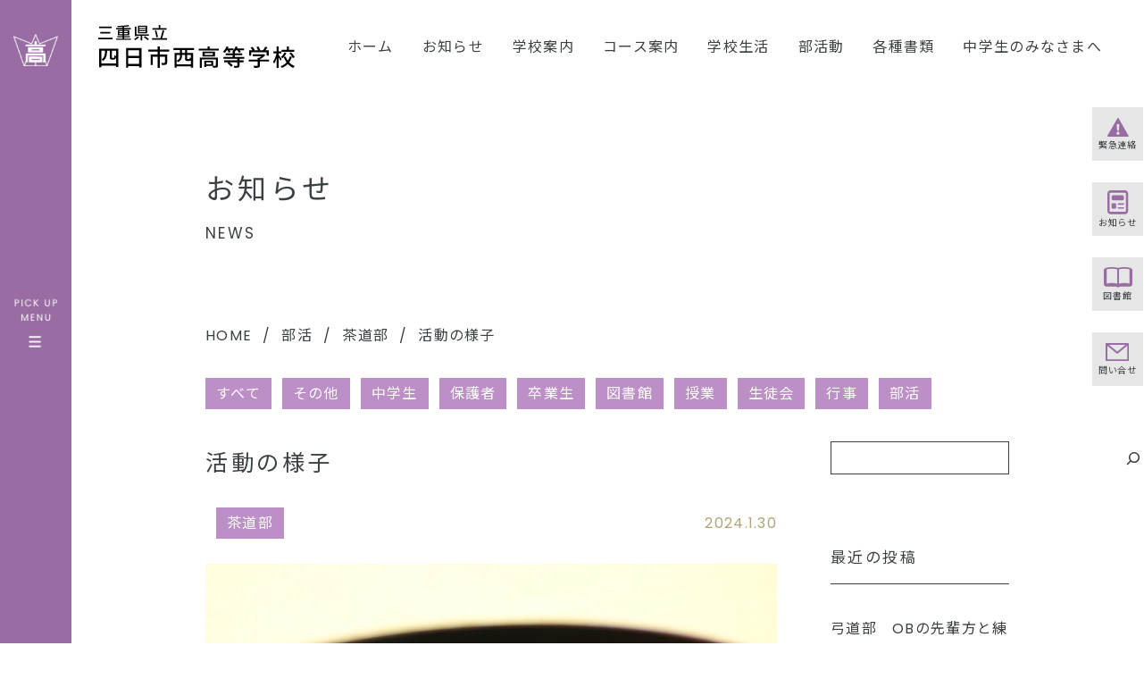

--- FILE ---
content_type: text/html; charset=UTF-8
request_url: https://424hs.jp/2024/01/30/%E6%B4%BB%E5%8B%95%E3%81%AE%E6%A7%98%E5%AD%90/
body_size: 79605
content:
<!doctype html>
<html>
<head>
<meta charset="UTF-8">
<meta name="viewport" content="width=device-width,initial-scale=1">
<title>活動の様子 | 四日市西高校</title>

		<!-- All in One SEO 4.5.3.1 - aioseo.com -->
		<meta name="description" content="指導講師から一人ずつ略盆点前を指南していだだき、稽古に励んでいます。" />
		<meta name="robots" content="max-image-preview:large" />
		<link rel="canonical" href="https://424hs.jp/2024/01/30/%e6%b4%bb%e5%8b%95%e3%81%ae%e6%a7%98%e5%ad%90/" />
		<meta name="generator" content="All in One SEO (AIOSEO) 4.5.3.1" />
		<meta property="og:locale" content="ja_JP" />
		<meta property="og:site_name" content="四日市西高校 | 四西でなりたい自分に" />
		<meta property="og:type" content="article" />
		<meta property="og:title" content="活動の様子 | 四日市西高校" />
		<meta property="og:description" content="指導講師から一人ずつ略盆点前を指南していだだき、稽古に励んでいます。" />
		<meta property="og:url" content="https://424hs.jp/2024/01/30/%e6%b4%bb%e5%8b%95%e3%81%ae%e6%a7%98%e5%ad%90/" />
		<meta property="article:published_time" content="2024-01-30T05:50:54+00:00" />
		<meta property="article:modified_time" content="2024-01-30T21:35:13+00:00" />
		<meta name="twitter:card" content="summary_large_image" />
		<meta name="twitter:title" content="活動の様子 | 四日市西高校" />
		<meta name="twitter:description" content="指導講師から一人ずつ略盆点前を指南していだだき、稽古に励んでいます。" />
		<script type="application/ld+json" class="aioseo-schema">
			{"@context":"https:\/\/schema.org","@graph":[{"@type":"BlogPosting","@id":"https:\/\/424hs.jp\/2024\/01\/30\/%e6%b4%bb%e5%8b%95%e3%81%ae%e6%a7%98%e5%ad%90\/#blogposting","name":"\u6d3b\u52d5\u306e\u69d8\u5b50 | \u56db\u65e5\u5e02\u897f\u9ad8\u6821","headline":"\u6d3b\u52d5\u306e\u69d8\u5b50","author":{"@id":"https:\/\/424hs.jp\/author\/club_tea\/#author"},"publisher":{"@id":"https:\/\/424hs.jp\/#organization"},"image":{"@type":"ImageObject","url":"https:\/\/424hs.jp\/wp-content\/uploads\/2024\/01\/IMG_3934-scaled.jpg","width":2560,"height":1703},"datePublished":"2024-01-30T14:50:54+09:00","dateModified":"2024-01-31T06:35:13+09:00","inLanguage":"ja","mainEntityOfPage":{"@id":"https:\/\/424hs.jp\/2024\/01\/30\/%e6%b4%bb%e5%8b%95%e3%81%ae%e6%a7%98%e5%ad%90\/#webpage"},"isPartOf":{"@id":"https:\/\/424hs.jp\/2024\/01\/30\/%e6%b4%bb%e5%8b%95%e3%81%ae%e6%a7%98%e5%ad%90\/#webpage"},"articleSection":"\u8336\u9053\u90e8"},{"@type":"BreadcrumbList","@id":"https:\/\/424hs.jp\/2024\/01\/30\/%e6%b4%bb%e5%8b%95%e3%81%ae%e6%a7%98%e5%ad%90\/#breadcrumblist","itemListElement":[{"@type":"ListItem","@id":"https:\/\/424hs.jp\/#listItem","position":1,"name":"\u5bb6","item":"https:\/\/424hs.jp\/","nextItem":"https:\/\/424hs.jp\/2024\/#listItem"},{"@type":"ListItem","@id":"https:\/\/424hs.jp\/2024\/#listItem","position":2,"name":"2024","item":"https:\/\/424hs.jp\/2024\/","nextItem":"https:\/\/424hs.jp\/2024\/01\/#listItem","previousItem":"https:\/\/424hs.jp\/#listItem"},{"@type":"ListItem","@id":"https:\/\/424hs.jp\/2024\/01\/#listItem","position":3,"name":"January","item":"https:\/\/424hs.jp\/2024\/01\/","nextItem":"https:\/\/424hs.jp\/2024\/01\/30\/#listItem","previousItem":"https:\/\/424hs.jp\/2024\/#listItem"},{"@type":"ListItem","@id":"https:\/\/424hs.jp\/2024\/01\/30\/#listItem","position":4,"name":"30","item":"https:\/\/424hs.jp\/2024\/01\/30\/","nextItem":"https:\/\/424hs.jp\/2024\/01\/30\/%e6%b4%bb%e5%8b%95%e3%81%ae%e6%a7%98%e5%ad%90\/#listItem","previousItem":"https:\/\/424hs.jp\/2024\/01\/#listItem"},{"@type":"ListItem","@id":"https:\/\/424hs.jp\/2024\/01\/30\/%e6%b4%bb%e5%8b%95%e3%81%ae%e6%a7%98%e5%ad%90\/#listItem","position":5,"name":"\u6d3b\u52d5\u306e\u69d8\u5b50","previousItem":"https:\/\/424hs.jp\/2024\/01\/30\/#listItem"}]},{"@type":"Organization","@id":"https:\/\/424hs.jp\/#organization","name":"\u56db\u65e5\u5e02\u897f\u9ad8\u6821","url":"https:\/\/424hs.jp\/"},{"@type":"Person","@id":"https:\/\/424hs.jp\/author\/club_tea\/#author","url":"https:\/\/424hs.jp\/author\/club_tea\/","name":"\u8336\u9053\u90e8","image":{"@type":"ImageObject","@id":"https:\/\/424hs.jp\/2024\/01\/30\/%e6%b4%bb%e5%8b%95%e3%81%ae%e6%a7%98%e5%ad%90\/#authorImage","url":"https:\/\/secure.gravatar.com\/avatar\/9162754ee7d89579129d1bc23d87038fc2cb113ccf2f98b3342a30cabe6d2fe0?s=96&d=mm&r=g","width":96,"height":96,"caption":"\u8336\u9053\u90e8"}},{"@type":"WebPage","@id":"https:\/\/424hs.jp\/2024\/01\/30\/%e6%b4%bb%e5%8b%95%e3%81%ae%e6%a7%98%e5%ad%90\/#webpage","url":"https:\/\/424hs.jp\/2024\/01\/30\/%e6%b4%bb%e5%8b%95%e3%81%ae%e6%a7%98%e5%ad%90\/","name":"\u6d3b\u52d5\u306e\u69d8\u5b50 | \u56db\u65e5\u5e02\u897f\u9ad8\u6821","description":"\u6307\u5c0e\u8b1b\u5e2b\u304b\u3089\u4e00\u4eba\u305a\u3064\u7565\u76c6\u70b9\u524d\u3092\u6307\u5357\u3057\u3066\u3044\u3060\u3060\u304d\u3001\u7a3d\u53e4\u306b\u52b1\u3093\u3067\u3044\u307e\u3059\u3002","inLanguage":"ja","isPartOf":{"@id":"https:\/\/424hs.jp\/#website"},"breadcrumb":{"@id":"https:\/\/424hs.jp\/2024\/01\/30\/%e6%b4%bb%e5%8b%95%e3%81%ae%e6%a7%98%e5%ad%90\/#breadcrumblist"},"author":{"@id":"https:\/\/424hs.jp\/author\/club_tea\/#author"},"creator":{"@id":"https:\/\/424hs.jp\/author\/club_tea\/#author"},"image":{"@type":"ImageObject","url":"https:\/\/424hs.jp\/wp-content\/uploads\/2024\/01\/IMG_3934-scaled.jpg","@id":"https:\/\/424hs.jp\/2024\/01\/30\/%e6%b4%bb%e5%8b%95%e3%81%ae%e6%a7%98%e5%ad%90\/#mainImage","width":2560,"height":1703},"primaryImageOfPage":{"@id":"https:\/\/424hs.jp\/2024\/01\/30\/%e6%b4%bb%e5%8b%95%e3%81%ae%e6%a7%98%e5%ad%90\/#mainImage"},"datePublished":"2024-01-30T14:50:54+09:00","dateModified":"2024-01-31T06:35:13+09:00"},{"@type":"WebSite","@id":"https:\/\/424hs.jp\/#website","url":"https:\/\/424hs.jp\/","name":"\u56db\u65e5\u5e02\u897f\u9ad8\u6821","description":"\u56db\u897f\u3067\u306a\u308a\u305f\u3044\u81ea\u5206\u306b","inLanguage":"ja","publisher":{"@id":"https:\/\/424hs.jp\/#organization"}}]}
		</script>
		<!-- All in One SEO -->

<link rel="alternate" type="application/rss+xml" title="四日市西高校 &raquo; 活動の様子 のコメントのフィード" href="https://424hs.jp/2024/01/30/%e6%b4%bb%e5%8b%95%e3%81%ae%e6%a7%98%e5%ad%90/feed/" />
<link rel="alternate" title="oEmbed (JSON)" type="application/json+oembed" href="https://424hs.jp/wp-json/oembed/1.0/embed?url=https%3A%2F%2F424hs.jp%2F2024%2F01%2F30%2F%25e6%25b4%25bb%25e5%258b%2595%25e3%2581%25ae%25e6%25a7%2598%25e5%25ad%2590%2F" />
<link rel="alternate" title="oEmbed (XML)" type="text/xml+oembed" href="https://424hs.jp/wp-json/oembed/1.0/embed?url=https%3A%2F%2F424hs.jp%2F2024%2F01%2F30%2F%25e6%25b4%25bb%25e5%258b%2595%25e3%2581%25ae%25e6%25a7%2598%25e5%25ad%2590%2F&#038;format=xml" />
		<!-- This site uses the Google Analytics by MonsterInsights plugin v9.11.1 - Using Analytics tracking - https://www.monsterinsights.com/ -->
							<script src="//www.googletagmanager.com/gtag/js?id=G-MB46VKHY3E"  data-cfasync="false" data-wpfc-render="false" type="text/javascript" async></script>
			<script data-cfasync="false" data-wpfc-render="false" type="text/javascript">
				var mi_version = '9.11.1';
				var mi_track_user = true;
				var mi_no_track_reason = '';
								var MonsterInsightsDefaultLocations = {"page_location":"https:\/\/424hs.jp\/2024\/01\/30\/%E6%B4%BB%E5%8B%95%E3%81%AE%E6%A7%98%E5%AD%90\/"};
								if ( typeof MonsterInsightsPrivacyGuardFilter === 'function' ) {
					var MonsterInsightsLocations = (typeof MonsterInsightsExcludeQuery === 'object') ? MonsterInsightsPrivacyGuardFilter( MonsterInsightsExcludeQuery ) : MonsterInsightsPrivacyGuardFilter( MonsterInsightsDefaultLocations );
				} else {
					var MonsterInsightsLocations = (typeof MonsterInsightsExcludeQuery === 'object') ? MonsterInsightsExcludeQuery : MonsterInsightsDefaultLocations;
				}

								var disableStrs = [
										'ga-disable-G-MB46VKHY3E',
									];

				/* Function to detect opted out users */
				function __gtagTrackerIsOptedOut() {
					for (var index = 0; index < disableStrs.length; index++) {
						if (document.cookie.indexOf(disableStrs[index] + '=true') > -1) {
							return true;
						}
					}

					return false;
				}

				/* Disable tracking if the opt-out cookie exists. */
				if (__gtagTrackerIsOptedOut()) {
					for (var index = 0; index < disableStrs.length; index++) {
						window[disableStrs[index]] = true;
					}
				}

				/* Opt-out function */
				function __gtagTrackerOptout() {
					for (var index = 0; index < disableStrs.length; index++) {
						document.cookie = disableStrs[index] + '=true; expires=Thu, 31 Dec 2099 23:59:59 UTC; path=/';
						window[disableStrs[index]] = true;
					}
				}

				if ('undefined' === typeof gaOptout) {
					function gaOptout() {
						__gtagTrackerOptout();
					}
				}
								window.dataLayer = window.dataLayer || [];

				window.MonsterInsightsDualTracker = {
					helpers: {},
					trackers: {},
				};
				if (mi_track_user) {
					function __gtagDataLayer() {
						dataLayer.push(arguments);
					}

					function __gtagTracker(type, name, parameters) {
						if (!parameters) {
							parameters = {};
						}

						if (parameters.send_to) {
							__gtagDataLayer.apply(null, arguments);
							return;
						}

						if (type === 'event') {
														parameters.send_to = monsterinsights_frontend.v4_id;
							var hookName = name;
							if (typeof parameters['event_category'] !== 'undefined') {
								hookName = parameters['event_category'] + ':' + name;
							}

							if (typeof MonsterInsightsDualTracker.trackers[hookName] !== 'undefined') {
								MonsterInsightsDualTracker.trackers[hookName](parameters);
							} else {
								__gtagDataLayer('event', name, parameters);
							}
							
						} else {
							__gtagDataLayer.apply(null, arguments);
						}
					}

					__gtagTracker('js', new Date());
					__gtagTracker('set', {
						'developer_id.dZGIzZG': true,
											});
					if ( MonsterInsightsLocations.page_location ) {
						__gtagTracker('set', MonsterInsightsLocations);
					}
										__gtagTracker('config', 'G-MB46VKHY3E', {"forceSSL":"true","link_attribution":"true"} );
										window.gtag = __gtagTracker;										(function () {
						/* https://developers.google.com/analytics/devguides/collection/analyticsjs/ */
						/* ga and __gaTracker compatibility shim. */
						var noopfn = function () {
							return null;
						};
						var newtracker = function () {
							return new Tracker();
						};
						var Tracker = function () {
							return null;
						};
						var p = Tracker.prototype;
						p.get = noopfn;
						p.set = noopfn;
						p.send = function () {
							var args = Array.prototype.slice.call(arguments);
							args.unshift('send');
							__gaTracker.apply(null, args);
						};
						var __gaTracker = function () {
							var len = arguments.length;
							if (len === 0) {
								return;
							}
							var f = arguments[len - 1];
							if (typeof f !== 'object' || f === null || typeof f.hitCallback !== 'function') {
								if ('send' === arguments[0]) {
									var hitConverted, hitObject = false, action;
									if ('event' === arguments[1]) {
										if ('undefined' !== typeof arguments[3]) {
											hitObject = {
												'eventAction': arguments[3],
												'eventCategory': arguments[2],
												'eventLabel': arguments[4],
												'value': arguments[5] ? arguments[5] : 1,
											}
										}
									}
									if ('pageview' === arguments[1]) {
										if ('undefined' !== typeof arguments[2]) {
											hitObject = {
												'eventAction': 'page_view',
												'page_path': arguments[2],
											}
										}
									}
									if (typeof arguments[2] === 'object') {
										hitObject = arguments[2];
									}
									if (typeof arguments[5] === 'object') {
										Object.assign(hitObject, arguments[5]);
									}
									if ('undefined' !== typeof arguments[1].hitType) {
										hitObject = arguments[1];
										if ('pageview' === hitObject.hitType) {
											hitObject.eventAction = 'page_view';
										}
									}
									if (hitObject) {
										action = 'timing' === arguments[1].hitType ? 'timing_complete' : hitObject.eventAction;
										hitConverted = mapArgs(hitObject);
										__gtagTracker('event', action, hitConverted);
									}
								}
								return;
							}

							function mapArgs(args) {
								var arg, hit = {};
								var gaMap = {
									'eventCategory': 'event_category',
									'eventAction': 'event_action',
									'eventLabel': 'event_label',
									'eventValue': 'event_value',
									'nonInteraction': 'non_interaction',
									'timingCategory': 'event_category',
									'timingVar': 'name',
									'timingValue': 'value',
									'timingLabel': 'event_label',
									'page': 'page_path',
									'location': 'page_location',
									'title': 'page_title',
									'referrer' : 'page_referrer',
								};
								for (arg in args) {
																		if (!(!args.hasOwnProperty(arg) || !gaMap.hasOwnProperty(arg))) {
										hit[gaMap[arg]] = args[arg];
									} else {
										hit[arg] = args[arg];
									}
								}
								return hit;
							}

							try {
								f.hitCallback();
							} catch (ex) {
							}
						};
						__gaTracker.create = newtracker;
						__gaTracker.getByName = newtracker;
						__gaTracker.getAll = function () {
							return [];
						};
						__gaTracker.remove = noopfn;
						__gaTracker.loaded = true;
						window['__gaTracker'] = __gaTracker;
					})();
									} else {
										console.log("");
					(function () {
						function __gtagTracker() {
							return null;
						}

						window['__gtagTracker'] = __gtagTracker;
						window['gtag'] = __gtagTracker;
					})();
									}
			</script>
							<!-- / Google Analytics by MonsterInsights -->
		<style id='wp-img-auto-sizes-contain-inline-css' type='text/css'>
img:is([sizes=auto i],[sizes^="auto," i]){contain-intrinsic-size:3000px 1500px}
/*# sourceURL=wp-img-auto-sizes-contain-inline-css */
</style>
<style id='wp-emoji-styles-inline-css' type='text/css'>

	img.wp-smiley, img.emoji {
		display: inline !important;
		border: none !important;
		box-shadow: none !important;
		height: 1em !important;
		width: 1em !important;
		margin: 0 0.07em !important;
		vertical-align: -0.1em !important;
		background: none !important;
		padding: 0 !important;
	}
/*# sourceURL=wp-emoji-styles-inline-css */
</style>
<style id='wp-block-library-inline-css' type='text/css'>
:root{--wp-block-synced-color:#7a00df;--wp-block-synced-color--rgb:122,0,223;--wp-bound-block-color:var(--wp-block-synced-color);--wp-editor-canvas-background:#ddd;--wp-admin-theme-color:#007cba;--wp-admin-theme-color--rgb:0,124,186;--wp-admin-theme-color-darker-10:#006ba1;--wp-admin-theme-color-darker-10--rgb:0,107,160.5;--wp-admin-theme-color-darker-20:#005a87;--wp-admin-theme-color-darker-20--rgb:0,90,135;--wp-admin-border-width-focus:2px}@media (min-resolution:192dpi){:root{--wp-admin-border-width-focus:1.5px}}.wp-element-button{cursor:pointer}:root .has-very-light-gray-background-color{background-color:#eee}:root .has-very-dark-gray-background-color{background-color:#313131}:root .has-very-light-gray-color{color:#eee}:root .has-very-dark-gray-color{color:#313131}:root .has-vivid-green-cyan-to-vivid-cyan-blue-gradient-background{background:linear-gradient(135deg,#00d084,#0693e3)}:root .has-purple-crush-gradient-background{background:linear-gradient(135deg,#34e2e4,#4721fb 50%,#ab1dfe)}:root .has-hazy-dawn-gradient-background{background:linear-gradient(135deg,#faaca8,#dad0ec)}:root .has-subdued-olive-gradient-background{background:linear-gradient(135deg,#fafae1,#67a671)}:root .has-atomic-cream-gradient-background{background:linear-gradient(135deg,#fdd79a,#004a59)}:root .has-nightshade-gradient-background{background:linear-gradient(135deg,#330968,#31cdcf)}:root .has-midnight-gradient-background{background:linear-gradient(135deg,#020381,#2874fc)}:root{--wp--preset--font-size--normal:16px;--wp--preset--font-size--huge:42px}.has-regular-font-size{font-size:1em}.has-larger-font-size{font-size:2.625em}.has-normal-font-size{font-size:var(--wp--preset--font-size--normal)}.has-huge-font-size{font-size:var(--wp--preset--font-size--huge)}.has-text-align-center{text-align:center}.has-text-align-left{text-align:left}.has-text-align-right{text-align:right}.has-fit-text{white-space:nowrap!important}#end-resizable-editor-section{display:none}.aligncenter{clear:both}.items-justified-left{justify-content:flex-start}.items-justified-center{justify-content:center}.items-justified-right{justify-content:flex-end}.items-justified-space-between{justify-content:space-between}.screen-reader-text{border:0;clip-path:inset(50%);height:1px;margin:-1px;overflow:hidden;padding:0;position:absolute;width:1px;word-wrap:normal!important}.screen-reader-text:focus{background-color:#ddd;clip-path:none;color:#444;display:block;font-size:1em;height:auto;left:5px;line-height:normal;padding:15px 23px 14px;text-decoration:none;top:5px;width:auto;z-index:100000}html :where(.has-border-color){border-style:solid}html :where([style*=border-top-color]){border-top-style:solid}html :where([style*=border-right-color]){border-right-style:solid}html :where([style*=border-bottom-color]){border-bottom-style:solid}html :where([style*=border-left-color]){border-left-style:solid}html :where([style*=border-width]){border-style:solid}html :where([style*=border-top-width]){border-top-style:solid}html :where([style*=border-right-width]){border-right-style:solid}html :where([style*=border-bottom-width]){border-bottom-style:solid}html :where([style*=border-left-width]){border-left-style:solid}html :where(img[class*=wp-image-]){height:auto;max-width:100%}:where(figure){margin:0 0 1em}html :where(.is-position-sticky){--wp-admin--admin-bar--position-offset:var(--wp-admin--admin-bar--height,0px)}@media screen and (max-width:600px){html :where(.is-position-sticky){--wp-admin--admin-bar--position-offset:0px}}

/*# sourceURL=wp-block-library-inline-css */
</style><style id='wp-block-archives-inline-css' type='text/css'>
.wp-block-archives{box-sizing:border-box}.wp-block-archives-dropdown label{display:block}
/*# sourceURL=https://424hs.jp/wp-includes/blocks/archives/style.min.css */
</style>
<style id='wp-block-categories-inline-css' type='text/css'>
.wp-block-categories{box-sizing:border-box}.wp-block-categories.alignleft{margin-right:2em}.wp-block-categories.alignright{margin-left:2em}.wp-block-categories.wp-block-categories-dropdown.aligncenter{text-align:center}.wp-block-categories .wp-block-categories__label{display:block;width:100%}
/*# sourceURL=https://424hs.jp/wp-includes/blocks/categories/style.min.css */
</style>
<style id='wp-block-heading-inline-css' type='text/css'>
h1:where(.wp-block-heading).has-background,h2:where(.wp-block-heading).has-background,h3:where(.wp-block-heading).has-background,h4:where(.wp-block-heading).has-background,h5:where(.wp-block-heading).has-background,h6:where(.wp-block-heading).has-background{padding:1.25em 2.375em}h1.has-text-align-left[style*=writing-mode]:where([style*=vertical-lr]),h1.has-text-align-right[style*=writing-mode]:where([style*=vertical-rl]),h2.has-text-align-left[style*=writing-mode]:where([style*=vertical-lr]),h2.has-text-align-right[style*=writing-mode]:where([style*=vertical-rl]),h3.has-text-align-left[style*=writing-mode]:where([style*=vertical-lr]),h3.has-text-align-right[style*=writing-mode]:where([style*=vertical-rl]),h4.has-text-align-left[style*=writing-mode]:where([style*=vertical-lr]),h4.has-text-align-right[style*=writing-mode]:where([style*=vertical-rl]),h5.has-text-align-left[style*=writing-mode]:where([style*=vertical-lr]),h5.has-text-align-right[style*=writing-mode]:where([style*=vertical-rl]),h6.has-text-align-left[style*=writing-mode]:where([style*=vertical-lr]),h6.has-text-align-right[style*=writing-mode]:where([style*=vertical-rl]){rotate:180deg}
/*# sourceURL=https://424hs.jp/wp-includes/blocks/heading/style.min.css */
</style>
<style id='wp-block-image-inline-css' type='text/css'>
.wp-block-image>a,.wp-block-image>figure>a{display:inline-block}.wp-block-image img{box-sizing:border-box;height:auto;max-width:100%;vertical-align:bottom}@media not (prefers-reduced-motion){.wp-block-image img.hide{visibility:hidden}.wp-block-image img.show{animation:show-content-image .4s}}.wp-block-image[style*=border-radius] img,.wp-block-image[style*=border-radius]>a{border-radius:inherit}.wp-block-image.has-custom-border img{box-sizing:border-box}.wp-block-image.aligncenter{text-align:center}.wp-block-image.alignfull>a,.wp-block-image.alignwide>a{width:100%}.wp-block-image.alignfull img,.wp-block-image.alignwide img{height:auto;width:100%}.wp-block-image .aligncenter,.wp-block-image .alignleft,.wp-block-image .alignright,.wp-block-image.aligncenter,.wp-block-image.alignleft,.wp-block-image.alignright{display:table}.wp-block-image .aligncenter>figcaption,.wp-block-image .alignleft>figcaption,.wp-block-image .alignright>figcaption,.wp-block-image.aligncenter>figcaption,.wp-block-image.alignleft>figcaption,.wp-block-image.alignright>figcaption{caption-side:bottom;display:table-caption}.wp-block-image .alignleft{float:left;margin:.5em 1em .5em 0}.wp-block-image .alignright{float:right;margin:.5em 0 .5em 1em}.wp-block-image .aligncenter{margin-left:auto;margin-right:auto}.wp-block-image :where(figcaption){margin-bottom:1em;margin-top:.5em}.wp-block-image.is-style-circle-mask img{border-radius:9999px}@supports ((-webkit-mask-image:none) or (mask-image:none)) or (-webkit-mask-image:none){.wp-block-image.is-style-circle-mask img{border-radius:0;-webkit-mask-image:url('data:image/svg+xml;utf8,<svg viewBox="0 0 100 100" xmlns="http://www.w3.org/2000/svg"><circle cx="50" cy="50" r="50"/></svg>');mask-image:url('data:image/svg+xml;utf8,<svg viewBox="0 0 100 100" xmlns="http://www.w3.org/2000/svg"><circle cx="50" cy="50" r="50"/></svg>');mask-mode:alpha;-webkit-mask-position:center;mask-position:center;-webkit-mask-repeat:no-repeat;mask-repeat:no-repeat;-webkit-mask-size:contain;mask-size:contain}}:root :where(.wp-block-image.is-style-rounded img,.wp-block-image .is-style-rounded img){border-radius:9999px}.wp-block-image figure{margin:0}.wp-lightbox-container{display:flex;flex-direction:column;position:relative}.wp-lightbox-container img{cursor:zoom-in}.wp-lightbox-container img:hover+button{opacity:1}.wp-lightbox-container button{align-items:center;backdrop-filter:blur(16px) saturate(180%);background-color:#5a5a5a40;border:none;border-radius:4px;cursor:zoom-in;display:flex;height:20px;justify-content:center;opacity:0;padding:0;position:absolute;right:16px;text-align:center;top:16px;width:20px;z-index:100}@media not (prefers-reduced-motion){.wp-lightbox-container button{transition:opacity .2s ease}}.wp-lightbox-container button:focus-visible{outline:3px auto #5a5a5a40;outline:3px auto -webkit-focus-ring-color;outline-offset:3px}.wp-lightbox-container button:hover{cursor:pointer;opacity:1}.wp-lightbox-container button:focus{opacity:1}.wp-lightbox-container button:focus,.wp-lightbox-container button:hover,.wp-lightbox-container button:not(:hover):not(:active):not(.has-background){background-color:#5a5a5a40;border:none}.wp-lightbox-overlay{box-sizing:border-box;cursor:zoom-out;height:100vh;left:0;overflow:hidden;position:fixed;top:0;visibility:hidden;width:100%;z-index:100000}.wp-lightbox-overlay .close-button{align-items:center;cursor:pointer;display:flex;justify-content:center;min-height:40px;min-width:40px;padding:0;position:absolute;right:calc(env(safe-area-inset-right) + 16px);top:calc(env(safe-area-inset-top) + 16px);z-index:5000000}.wp-lightbox-overlay .close-button:focus,.wp-lightbox-overlay .close-button:hover,.wp-lightbox-overlay .close-button:not(:hover):not(:active):not(.has-background){background:none;border:none}.wp-lightbox-overlay .lightbox-image-container{height:var(--wp--lightbox-container-height);left:50%;overflow:hidden;position:absolute;top:50%;transform:translate(-50%,-50%);transform-origin:top left;width:var(--wp--lightbox-container-width);z-index:9999999999}.wp-lightbox-overlay .wp-block-image{align-items:center;box-sizing:border-box;display:flex;height:100%;justify-content:center;margin:0;position:relative;transform-origin:0 0;width:100%;z-index:3000000}.wp-lightbox-overlay .wp-block-image img{height:var(--wp--lightbox-image-height);min-height:var(--wp--lightbox-image-height);min-width:var(--wp--lightbox-image-width);width:var(--wp--lightbox-image-width)}.wp-lightbox-overlay .wp-block-image figcaption{display:none}.wp-lightbox-overlay button{background:none;border:none}.wp-lightbox-overlay .scrim{background-color:#fff;height:100%;opacity:.9;position:absolute;width:100%;z-index:2000000}.wp-lightbox-overlay.active{visibility:visible}@media not (prefers-reduced-motion){.wp-lightbox-overlay.active{animation:turn-on-visibility .25s both}.wp-lightbox-overlay.active img{animation:turn-on-visibility .35s both}.wp-lightbox-overlay.show-closing-animation:not(.active){animation:turn-off-visibility .35s both}.wp-lightbox-overlay.show-closing-animation:not(.active) img{animation:turn-off-visibility .25s both}.wp-lightbox-overlay.zoom.active{animation:none;opacity:1;visibility:visible}.wp-lightbox-overlay.zoom.active .lightbox-image-container{animation:lightbox-zoom-in .4s}.wp-lightbox-overlay.zoom.active .lightbox-image-container img{animation:none}.wp-lightbox-overlay.zoom.active .scrim{animation:turn-on-visibility .4s forwards}.wp-lightbox-overlay.zoom.show-closing-animation:not(.active){animation:none}.wp-lightbox-overlay.zoom.show-closing-animation:not(.active) .lightbox-image-container{animation:lightbox-zoom-out .4s}.wp-lightbox-overlay.zoom.show-closing-animation:not(.active) .lightbox-image-container img{animation:none}.wp-lightbox-overlay.zoom.show-closing-animation:not(.active) .scrim{animation:turn-off-visibility .4s forwards}}@keyframes show-content-image{0%{visibility:hidden}99%{visibility:hidden}to{visibility:visible}}@keyframes turn-on-visibility{0%{opacity:0}to{opacity:1}}@keyframes turn-off-visibility{0%{opacity:1;visibility:visible}99%{opacity:0;visibility:visible}to{opacity:0;visibility:hidden}}@keyframes lightbox-zoom-in{0%{transform:translate(calc((-100vw + var(--wp--lightbox-scrollbar-width))/2 + var(--wp--lightbox-initial-left-position)),calc(-50vh + var(--wp--lightbox-initial-top-position))) scale(var(--wp--lightbox-scale))}to{transform:translate(-50%,-50%) scale(1)}}@keyframes lightbox-zoom-out{0%{transform:translate(-50%,-50%) scale(1);visibility:visible}99%{visibility:visible}to{transform:translate(calc((-100vw + var(--wp--lightbox-scrollbar-width))/2 + var(--wp--lightbox-initial-left-position)),calc(-50vh + var(--wp--lightbox-initial-top-position))) scale(var(--wp--lightbox-scale));visibility:hidden}}
/*# sourceURL=https://424hs.jp/wp-includes/blocks/image/style.min.css */
</style>
<style id='wp-block-latest-posts-inline-css' type='text/css'>
.wp-block-latest-posts{box-sizing:border-box}.wp-block-latest-posts.alignleft{margin-right:2em}.wp-block-latest-posts.alignright{margin-left:2em}.wp-block-latest-posts.wp-block-latest-posts__list{list-style:none}.wp-block-latest-posts.wp-block-latest-posts__list li{clear:both;overflow-wrap:break-word}.wp-block-latest-posts.is-grid{display:flex;flex-wrap:wrap}.wp-block-latest-posts.is-grid li{margin:0 1.25em 1.25em 0;width:100%}@media (min-width:600px){.wp-block-latest-posts.columns-2 li{width:calc(50% - .625em)}.wp-block-latest-posts.columns-2 li:nth-child(2n){margin-right:0}.wp-block-latest-posts.columns-3 li{width:calc(33.33333% - .83333em)}.wp-block-latest-posts.columns-3 li:nth-child(3n){margin-right:0}.wp-block-latest-posts.columns-4 li{width:calc(25% - .9375em)}.wp-block-latest-posts.columns-4 li:nth-child(4n){margin-right:0}.wp-block-latest-posts.columns-5 li{width:calc(20% - 1em)}.wp-block-latest-posts.columns-5 li:nth-child(5n){margin-right:0}.wp-block-latest-posts.columns-6 li{width:calc(16.66667% - 1.04167em)}.wp-block-latest-posts.columns-6 li:nth-child(6n){margin-right:0}}:root :where(.wp-block-latest-posts.is-grid){padding:0}:root :where(.wp-block-latest-posts.wp-block-latest-posts__list){padding-left:0}.wp-block-latest-posts__post-author,.wp-block-latest-posts__post-date{display:block;font-size:.8125em}.wp-block-latest-posts__post-excerpt,.wp-block-latest-posts__post-full-content{margin-bottom:1em;margin-top:.5em}.wp-block-latest-posts__featured-image a{display:inline-block}.wp-block-latest-posts__featured-image img{height:auto;max-width:100%;width:auto}.wp-block-latest-posts__featured-image.alignleft{float:left;margin-right:1em}.wp-block-latest-posts__featured-image.alignright{float:right;margin-left:1em}.wp-block-latest-posts__featured-image.aligncenter{margin-bottom:1em;text-align:center}
/*# sourceURL=https://424hs.jp/wp-includes/blocks/latest-posts/style.min.css */
</style>
<style id='wp-block-search-inline-css' type='text/css'>
.wp-block-search__button{margin-left:10px;word-break:normal}.wp-block-search__button.has-icon{line-height:0}.wp-block-search__button svg{height:1.25em;min-height:24px;min-width:24px;width:1.25em;fill:currentColor;vertical-align:text-bottom}:where(.wp-block-search__button){border:1px solid #ccc;padding:6px 10px}.wp-block-search__inside-wrapper{display:flex;flex:auto;flex-wrap:nowrap;max-width:100%}.wp-block-search__label{width:100%}.wp-block-search.wp-block-search__button-only .wp-block-search__button{box-sizing:border-box;display:flex;flex-shrink:0;justify-content:center;margin-left:0;max-width:100%}.wp-block-search.wp-block-search__button-only .wp-block-search__inside-wrapper{min-width:0!important;transition-property:width}.wp-block-search.wp-block-search__button-only .wp-block-search__input{flex-basis:100%;transition-duration:.3s}.wp-block-search.wp-block-search__button-only.wp-block-search__searchfield-hidden,.wp-block-search.wp-block-search__button-only.wp-block-search__searchfield-hidden .wp-block-search__inside-wrapper{overflow:hidden}.wp-block-search.wp-block-search__button-only.wp-block-search__searchfield-hidden .wp-block-search__input{border-left-width:0!important;border-right-width:0!important;flex-basis:0;flex-grow:0;margin:0;min-width:0!important;padding-left:0!important;padding-right:0!important;width:0!important}:where(.wp-block-search__input){appearance:none;border:1px solid #949494;flex-grow:1;font-family:inherit;font-size:inherit;font-style:inherit;font-weight:inherit;letter-spacing:inherit;line-height:inherit;margin-left:0;margin-right:0;min-width:3rem;padding:8px;text-decoration:unset!important;text-transform:inherit}:where(.wp-block-search__button-inside .wp-block-search__inside-wrapper){background-color:#fff;border:1px solid #949494;box-sizing:border-box;padding:4px}:where(.wp-block-search__button-inside .wp-block-search__inside-wrapper) .wp-block-search__input{border:none;border-radius:0;padding:0 4px}:where(.wp-block-search__button-inside .wp-block-search__inside-wrapper) .wp-block-search__input:focus{outline:none}:where(.wp-block-search__button-inside .wp-block-search__inside-wrapper) :where(.wp-block-search__button){padding:4px 8px}.wp-block-search.aligncenter .wp-block-search__inside-wrapper{margin:auto}.wp-block[data-align=right] .wp-block-search.wp-block-search__button-only .wp-block-search__inside-wrapper{float:right}
/*# sourceURL=https://424hs.jp/wp-includes/blocks/search/style.min.css */
</style>
<style id='wp-block-group-inline-css' type='text/css'>
.wp-block-group{box-sizing:border-box}:where(.wp-block-group.wp-block-group-is-layout-constrained){position:relative}
/*# sourceURL=https://424hs.jp/wp-includes/blocks/group/style.min.css */
</style>
<style id='wp-block-paragraph-inline-css' type='text/css'>
.is-small-text{font-size:.875em}.is-regular-text{font-size:1em}.is-large-text{font-size:2.25em}.is-larger-text{font-size:3em}.has-drop-cap:not(:focus):first-letter{float:left;font-size:8.4em;font-style:normal;font-weight:100;line-height:.68;margin:.05em .1em 0 0;text-transform:uppercase}body.rtl .has-drop-cap:not(:focus):first-letter{float:none;margin-left:.1em}p.has-drop-cap.has-background{overflow:hidden}:root :where(p.has-background){padding:1.25em 2.375em}:where(p.has-text-color:not(.has-link-color)) a{color:inherit}p.has-text-align-left[style*="writing-mode:vertical-lr"],p.has-text-align-right[style*="writing-mode:vertical-rl"]{rotate:180deg}
/*# sourceURL=https://424hs.jp/wp-includes/blocks/paragraph/style.min.css */
</style>
<style id='global-styles-inline-css' type='text/css'>
:root{--wp--preset--aspect-ratio--square: 1;--wp--preset--aspect-ratio--4-3: 4/3;--wp--preset--aspect-ratio--3-4: 3/4;--wp--preset--aspect-ratio--3-2: 3/2;--wp--preset--aspect-ratio--2-3: 2/3;--wp--preset--aspect-ratio--16-9: 16/9;--wp--preset--aspect-ratio--9-16: 9/16;--wp--preset--color--black: #000000;--wp--preset--color--cyan-bluish-gray: #abb8c3;--wp--preset--color--white: #ffffff;--wp--preset--color--pale-pink: #f78da7;--wp--preset--color--vivid-red: #cf2e2e;--wp--preset--color--luminous-vivid-orange: #ff6900;--wp--preset--color--luminous-vivid-amber: #fcb900;--wp--preset--color--light-green-cyan: #7bdcb5;--wp--preset--color--vivid-green-cyan: #00d084;--wp--preset--color--pale-cyan-blue: #8ed1fc;--wp--preset--color--vivid-cyan-blue: #0693e3;--wp--preset--color--vivid-purple: #9b51e0;--wp--preset--gradient--vivid-cyan-blue-to-vivid-purple: linear-gradient(135deg,rgb(6,147,227) 0%,rgb(155,81,224) 100%);--wp--preset--gradient--light-green-cyan-to-vivid-green-cyan: linear-gradient(135deg,rgb(122,220,180) 0%,rgb(0,208,130) 100%);--wp--preset--gradient--luminous-vivid-amber-to-luminous-vivid-orange: linear-gradient(135deg,rgb(252,185,0) 0%,rgb(255,105,0) 100%);--wp--preset--gradient--luminous-vivid-orange-to-vivid-red: linear-gradient(135deg,rgb(255,105,0) 0%,rgb(207,46,46) 100%);--wp--preset--gradient--very-light-gray-to-cyan-bluish-gray: linear-gradient(135deg,rgb(238,238,238) 0%,rgb(169,184,195) 100%);--wp--preset--gradient--cool-to-warm-spectrum: linear-gradient(135deg,rgb(74,234,220) 0%,rgb(151,120,209) 20%,rgb(207,42,186) 40%,rgb(238,44,130) 60%,rgb(251,105,98) 80%,rgb(254,248,76) 100%);--wp--preset--gradient--blush-light-purple: linear-gradient(135deg,rgb(255,206,236) 0%,rgb(152,150,240) 100%);--wp--preset--gradient--blush-bordeaux: linear-gradient(135deg,rgb(254,205,165) 0%,rgb(254,45,45) 50%,rgb(107,0,62) 100%);--wp--preset--gradient--luminous-dusk: linear-gradient(135deg,rgb(255,203,112) 0%,rgb(199,81,192) 50%,rgb(65,88,208) 100%);--wp--preset--gradient--pale-ocean: linear-gradient(135deg,rgb(255,245,203) 0%,rgb(182,227,212) 50%,rgb(51,167,181) 100%);--wp--preset--gradient--electric-grass: linear-gradient(135deg,rgb(202,248,128) 0%,rgb(113,206,126) 100%);--wp--preset--gradient--midnight: linear-gradient(135deg,rgb(2,3,129) 0%,rgb(40,116,252) 100%);--wp--preset--font-size--small: 13px;--wp--preset--font-size--medium: 20px;--wp--preset--font-size--large: 36px;--wp--preset--font-size--x-large: 42px;--wp--preset--spacing--20: 0.44rem;--wp--preset--spacing--30: 0.67rem;--wp--preset--spacing--40: 1rem;--wp--preset--spacing--50: 1.5rem;--wp--preset--spacing--60: 2.25rem;--wp--preset--spacing--70: 3.38rem;--wp--preset--spacing--80: 5.06rem;--wp--preset--shadow--natural: 6px 6px 9px rgba(0, 0, 0, 0.2);--wp--preset--shadow--deep: 12px 12px 50px rgba(0, 0, 0, 0.4);--wp--preset--shadow--sharp: 6px 6px 0px rgba(0, 0, 0, 0.2);--wp--preset--shadow--outlined: 6px 6px 0px -3px rgb(255, 255, 255), 6px 6px rgb(0, 0, 0);--wp--preset--shadow--crisp: 6px 6px 0px rgb(0, 0, 0);}:where(.is-layout-flex){gap: 0.5em;}:where(.is-layout-grid){gap: 0.5em;}body .is-layout-flex{display: flex;}.is-layout-flex{flex-wrap: wrap;align-items: center;}.is-layout-flex > :is(*, div){margin: 0;}body .is-layout-grid{display: grid;}.is-layout-grid > :is(*, div){margin: 0;}:where(.wp-block-columns.is-layout-flex){gap: 2em;}:where(.wp-block-columns.is-layout-grid){gap: 2em;}:where(.wp-block-post-template.is-layout-flex){gap: 1.25em;}:where(.wp-block-post-template.is-layout-grid){gap: 1.25em;}.has-black-color{color: var(--wp--preset--color--black) !important;}.has-cyan-bluish-gray-color{color: var(--wp--preset--color--cyan-bluish-gray) !important;}.has-white-color{color: var(--wp--preset--color--white) !important;}.has-pale-pink-color{color: var(--wp--preset--color--pale-pink) !important;}.has-vivid-red-color{color: var(--wp--preset--color--vivid-red) !important;}.has-luminous-vivid-orange-color{color: var(--wp--preset--color--luminous-vivid-orange) !important;}.has-luminous-vivid-amber-color{color: var(--wp--preset--color--luminous-vivid-amber) !important;}.has-light-green-cyan-color{color: var(--wp--preset--color--light-green-cyan) !important;}.has-vivid-green-cyan-color{color: var(--wp--preset--color--vivid-green-cyan) !important;}.has-pale-cyan-blue-color{color: var(--wp--preset--color--pale-cyan-blue) !important;}.has-vivid-cyan-blue-color{color: var(--wp--preset--color--vivid-cyan-blue) !important;}.has-vivid-purple-color{color: var(--wp--preset--color--vivid-purple) !important;}.has-black-background-color{background-color: var(--wp--preset--color--black) !important;}.has-cyan-bluish-gray-background-color{background-color: var(--wp--preset--color--cyan-bluish-gray) !important;}.has-white-background-color{background-color: var(--wp--preset--color--white) !important;}.has-pale-pink-background-color{background-color: var(--wp--preset--color--pale-pink) !important;}.has-vivid-red-background-color{background-color: var(--wp--preset--color--vivid-red) !important;}.has-luminous-vivid-orange-background-color{background-color: var(--wp--preset--color--luminous-vivid-orange) !important;}.has-luminous-vivid-amber-background-color{background-color: var(--wp--preset--color--luminous-vivid-amber) !important;}.has-light-green-cyan-background-color{background-color: var(--wp--preset--color--light-green-cyan) !important;}.has-vivid-green-cyan-background-color{background-color: var(--wp--preset--color--vivid-green-cyan) !important;}.has-pale-cyan-blue-background-color{background-color: var(--wp--preset--color--pale-cyan-blue) !important;}.has-vivid-cyan-blue-background-color{background-color: var(--wp--preset--color--vivid-cyan-blue) !important;}.has-vivid-purple-background-color{background-color: var(--wp--preset--color--vivid-purple) !important;}.has-black-border-color{border-color: var(--wp--preset--color--black) !important;}.has-cyan-bluish-gray-border-color{border-color: var(--wp--preset--color--cyan-bluish-gray) !important;}.has-white-border-color{border-color: var(--wp--preset--color--white) !important;}.has-pale-pink-border-color{border-color: var(--wp--preset--color--pale-pink) !important;}.has-vivid-red-border-color{border-color: var(--wp--preset--color--vivid-red) !important;}.has-luminous-vivid-orange-border-color{border-color: var(--wp--preset--color--luminous-vivid-orange) !important;}.has-luminous-vivid-amber-border-color{border-color: var(--wp--preset--color--luminous-vivid-amber) !important;}.has-light-green-cyan-border-color{border-color: var(--wp--preset--color--light-green-cyan) !important;}.has-vivid-green-cyan-border-color{border-color: var(--wp--preset--color--vivid-green-cyan) !important;}.has-pale-cyan-blue-border-color{border-color: var(--wp--preset--color--pale-cyan-blue) !important;}.has-vivid-cyan-blue-border-color{border-color: var(--wp--preset--color--vivid-cyan-blue) !important;}.has-vivid-purple-border-color{border-color: var(--wp--preset--color--vivid-purple) !important;}.has-vivid-cyan-blue-to-vivid-purple-gradient-background{background: var(--wp--preset--gradient--vivid-cyan-blue-to-vivid-purple) !important;}.has-light-green-cyan-to-vivid-green-cyan-gradient-background{background: var(--wp--preset--gradient--light-green-cyan-to-vivid-green-cyan) !important;}.has-luminous-vivid-amber-to-luminous-vivid-orange-gradient-background{background: var(--wp--preset--gradient--luminous-vivid-amber-to-luminous-vivid-orange) !important;}.has-luminous-vivid-orange-to-vivid-red-gradient-background{background: var(--wp--preset--gradient--luminous-vivid-orange-to-vivid-red) !important;}.has-very-light-gray-to-cyan-bluish-gray-gradient-background{background: var(--wp--preset--gradient--very-light-gray-to-cyan-bluish-gray) !important;}.has-cool-to-warm-spectrum-gradient-background{background: var(--wp--preset--gradient--cool-to-warm-spectrum) !important;}.has-blush-light-purple-gradient-background{background: var(--wp--preset--gradient--blush-light-purple) !important;}.has-blush-bordeaux-gradient-background{background: var(--wp--preset--gradient--blush-bordeaux) !important;}.has-luminous-dusk-gradient-background{background: var(--wp--preset--gradient--luminous-dusk) !important;}.has-pale-ocean-gradient-background{background: var(--wp--preset--gradient--pale-ocean) !important;}.has-electric-grass-gradient-background{background: var(--wp--preset--gradient--electric-grass) !important;}.has-midnight-gradient-background{background: var(--wp--preset--gradient--midnight) !important;}.has-small-font-size{font-size: var(--wp--preset--font-size--small) !important;}.has-medium-font-size{font-size: var(--wp--preset--font-size--medium) !important;}.has-large-font-size{font-size: var(--wp--preset--font-size--large) !important;}.has-x-large-font-size{font-size: var(--wp--preset--font-size--x-large) !important;}
/*# sourceURL=global-styles-inline-css */
</style>

<style id='classic-theme-styles-inline-css' type='text/css'>
/*! This file is auto-generated */
.wp-block-button__link{color:#fff;background-color:#32373c;border-radius:9999px;box-shadow:none;text-decoration:none;padding:calc(.667em + 2px) calc(1.333em + 2px);font-size:1.125em}.wp-block-file__button{background:#32373c;color:#fff;text-decoration:none}
/*# sourceURL=/wp-includes/css/classic-themes.min.css */
</style>
<link rel='stylesheet' id='contact-form-7-css' href='https://424hs.jp/wp-content/plugins/contact-form-7/includes/css/styles.css?ver=5.8.5' type='text/css' media='all' />
<script type="text/javascript" src="https://424hs.jp/wp-content/plugins/google-analytics-for-wordpress/assets/js/frontend-gtag.min.js?ver=9.11.1" id="monsterinsights-frontend-script-js" async="async" data-wp-strategy="async"></script>
<script data-cfasync="false" data-wpfc-render="false" type="text/javascript" id='monsterinsights-frontend-script-js-extra'>/* <![CDATA[ */
var monsterinsights_frontend = {"js_events_tracking":"true","download_extensions":"doc,pdf,ppt,zip,xls,docx,pptx,xlsx","inbound_paths":"[{\"path\":\"\\\/go\\\/\",\"label\":\"affiliate\"},{\"path\":\"\\\/recommend\\\/\",\"label\":\"affiliate\"}]","home_url":"https:\/\/424hs.jp","hash_tracking":"false","v4_id":"G-MB46VKHY3E"};/* ]]> */
</script>
<link rel="https://api.w.org/" href="https://424hs.jp/wp-json/" /><link rel="alternate" title="JSON" type="application/json" href="https://424hs.jp/wp-json/wp/v2/posts/1022" /><link rel="EditURI" type="application/rsd+xml" title="RSD" href="https://424hs.jp/xmlrpc.php?rsd" />
<meta name="generator" content="WordPress 6.9" />
<link rel='shortlink' href='https://424hs.jp/?p=1022' />
<link rel="icon" href="https://424hs.jp/wp-content/uploads/2023/12/cropped-fav_424-32x32.png" sizes="32x32" />
<link rel="icon" href="https://424hs.jp/wp-content/uploads/2023/12/cropped-fav_424-192x192.png" sizes="192x192" />
<link rel="apple-touch-icon" href="https://424hs.jp/wp-content/uploads/2023/12/cropped-fav_424-180x180.png" />
<meta name="msapplication-TileImage" content="https://424hs.jp/wp-content/uploads/2023/12/cropped-fav_424-270x270.png" />
<link rel ="stylesheet" href="https://cdnjs.cloudflare.com/ajax/libs/font-awesome/5.15.4/css/all.min.css">
<link rel="preconnect" href="https://fonts.googleapis.com">
<link rel="preconnect" href="https://fonts.gstatic.com" crossorigin>
<link href="https://fonts.googleapis.com/css2?family=Noto+Sans+JP:wght@400;700&family=Poppins&family=Zen+Maru+Gothic:wght@500;700&display=swap" rel="stylesheet">
<link
  rel="stylesheet"
  href="https://424hs.jp/wp-content/themes/yonnishi-wp/assets/css/swiper-bundle.min.css"
/>
<link rel="stylesheet" href="https://424hs.jp/wp-content/themes/yonnishi-wp/style.css">
</head>

<body id="index">
	
	<div id="html-inner">
	
		<input type="checkbox" class="menu-toggle" id="menu-toggle">
		
		<header id="top">
			<h1 class="logo">
				<a href="https://424hs.jp/" class="school-symbol"><img src="https://424hs.jp/wp-content/themes/yonnishi-wp/assets/img/img-kousyou-p.png" class="retina" alt=""></a>
				<a href="https://424hs.jp/" class="site-name"><img src="https://424hs.jp/wp-content/themes/yonnishi-wp/assets/img/logo.png" class="retina" alt=""></a>
			</h1>
			<nav class="gl">
				<ul>
					<li><a href="https://424hs.jp/">ホーム</a></li>
					<li><a href="https://424hs.jp/news/">お知らせ</a></li>
					<li>
						<a href="https://424hs.jp/about/">学校案内</a>
						<ul class="sub-menu">
							<li><a href="https://424hs.jp/about/#about01">校長あいさつ</a></li>
							<li><a href="https://424hs.jp/about/#about02">基本理念</a></li>
							<li><a href="https://424hs.jp/about/#about03">教育活動</a></li>
							<li><a href="https://424hs.jp/about/#about04">学校概要</a></li>
							<li><a href="https://424hs.jp/about/#about05">校歌</a></li>
						</ul>
					</li>
					<li>
						<a href="https://424hs.jp/course/">コース案内</a>
						<ul class="sub-menu">
							<li><a href="https://424hs.jp/course/#course01">普通</a></li>
							<li><a href="https://424hs.jp/course/#course02">数理情報</a></li>
							<li><a href="https://424hs.jp/course/#course03">比較文化・歴史</a></li>
						</ul>
					</li>
					<li>
						<a href="https://424hs.jp/school-life/">学校生活</a>
						<ul class="sub-menu">
							<li><a href="https://424hs.jp/school-life/#sl01">学校行事</a></li>
							<li><a href="https://424hs.jp/school-life/#sl02">制服紹介</a></li>
							<li><a href="https://424hs.jp/school-life/#sl03">施設紹介</a></li>
						</ul>
					</li>
					<li>
						<a href="https://424hs.jp/club-list/">部活動</a>
						<ul class="sub-menu">
							<li><a href="https://424hs.jp/club-list/#undou">運動部</a></li>
							<li><a href="https://424hs.jp/club-list/#bunka">文化部</a></li>
						</ul>
					</li>
					<li><a href="https://424hs.jp/download/">各種書類</a></li>
					<li>
						<a href="https://424hs.jp/info_entrance/">中学生のみなさまへ</a>
						<ul class="sub-menu">
							<li><a href="https://424hs.jp/info_entrance/#info01">本校の特徴</a></li>
							<li><a href="https://424hs.jp/info_entrance/#info02">コース案内</a></li>
							<li><a href="https://424hs.jp/info_entrance/#info03">在校生の声</a></li>
							<li><a href="https://424hs.jp/info_entrance/#info04">入試情報</a></li>
						</ul>
					</li>
				</ul>
				
				<label for="menu-toggle" class="sp-btn open"><img src="https://424hs.jp/wp-content/themes/yonnishi-wp/assets/img/icon-sp-menu.png" class="retina" alt=""></label>
				<label for="menu-toggle" class="sp-btn close"><img src="https://424hs.jp/wp-content/themes/yonnishi-wp/assets/img/icon-sp-close.png" class="retina" alt=""></label>
			</nav>
		</header>
		
		<nav class="sp-menu">
			<ul>
				<li><a href="https://424hs.jp/news/">お知らせ</a></li>
				<li>
					<a href="https://424hs.jp/about/">学校案内</a>
					<button class="accordionBtn" type="button"></button>
					<ul class="sub-menu">
						<li><a href="https://424hs.jp/about/#about01">校長あいさつ</a></li>
						<li><a href="https://424hs.jp/about/#about02">基本理念</a></li>
						<li><a href="https://424hs.jp/about/#about03">教育活動</a></li>
						<li><a href="https://424hs.jp/about/#about04">学校概要</a></li>
						<li><a href="https://424hs.jp/about/#about05">校歌</a></li>
					</ul>
				</li>
				<li>
					<a href="https://424hs.jp/course/">コース案内</a>
					<button class="accordionBtn" type="button"></button>
					<ul class="sub-menu">
						<li><a href="https://424hs.jp/course/#course01">普通</a></li>
						<li><a href="https://424hs.jp/course/#course02">数理情報</a></li>
						<li><a href="https://424hs.jp/course/#course03">比較文化・歴史</a></li>
					</ul>
				</li>
				<li>
					<a href="https://424hs.jp/school-life/">学校生活</a>
					<button class="accordionBtn" type="button"></button>
					<ul class="sub-menu">
						<li><a href="https://424hs.jp/school-life/#sl01">学校行事</a></li>
						<li><a href="https://424hs.jp/school-life/#sl02">制服紹介</a></li>
						<li><a href="https://424hs.jp/school-life/#sl03">施設紹介</a></li>
					</ul>
				</li>
				<li>
					<a href="https://424hs.jp/club-list/">部活動</a>
					<button class="accordionBtn" type="button"></button>
					<ul class="sub-menu">
						<li><a href="https://424hs.jp/club-list/#undou">運動部</a></li>
						<li><a href="https://424hs.jp/club-list/#bunka">文化部</a></li>
					</ul>
				</li>
				<li>
					<a href="https://424hs.jp/download/">各種書類</a>
				</li>
				<li>
					<a href="https://424hs.jp/info_entrance/">中学生のみなさまへ</a>
					<button class="accordionBtn" type="button"></button>
					<ul class="sub-menu">
						<li><a href="https://424hs.jp/info_entrance/#info01">本校の特徴</a></li>
						<li><a href="https://424hs.jp/info_entrance/#info02">コース案内</a></li>
						<li><a href="https://424hs.jp/info_entrance/#info03">在校生の声</a></li>
						<li><a href="https://424hs.jp/info_entrance/#info04">入試情報</a></li>
					</ul>
				</li>
				<li><a href="https://www.kirara-ob.jp/" target="_blank">同窓会（外部リンク）</a></li>
			</ul>
		</nav>
		


	<section class="wp-post-head">
			
		<div class="inner">

			<header class="content-read">
				<h2>お知らせ</h2>
				<h5>NEWS</h5>
			</header>

			<nav class="breadcrumb">
				<ul class="inner"><li><a href="https://424hs.jp">HOME</a></li><li><a href="https://424hs.jp/category/club/">部活</a></li><li><a href="https://424hs.jp/category/club/tea_ceremony/">茶道部</a></li><li>活動の様子</li></ul>			</nav>

			<ul class="category-list">
				<li class="cat-item"><a href="">すべて</a></li>
					<li class="cat-item cat-item-1"><a href="https://424hs.jp/category/other/">その他</a>
</li>
	<li class="cat-item cat-item-7"><a href="https://424hs.jp/category/jr-high-school/">中学生</a>
</li>
	<li class="cat-item cat-item-5"><a href="https://424hs.jp/category/parent/">保護者</a>
</li>
	<li class="cat-item cat-item-6"><a href="https://424hs.jp/category/graduate/">卒業生</a>
</li>
	<li class="cat-item cat-item-32"><a href="https://424hs.jp/category/library/">図書館</a>
</li>
	<li class="cat-item cat-item-42"><a href="https://424hs.jp/category/lesson/">授業</a>
</li>
	<li class="cat-item cat-item-41"><a href="https://424hs.jp/category/council/">生徒会</a>
</li>
	<li class="cat-item cat-item-43"><a href="https://424hs.jp/category/event/">行事</a>
</li>
	<li class="cat-item cat-item-3"><a href="https://424hs.jp/category/club/">部活</a>
<ul class='children'>
	<li class="cat-item cat-item-29"><a href="https://424hs.jp/category/club/cooking/">クッキング部</a>
</li>
	<li class="cat-item cat-item-26"><a href="https://424hs.jp/category/club/brass_band/">吹奏楽部</a>
</li>
	<li class="cat-item cat-item-13"><a href="https://424hs.jp/category/club/girls_soccer/">女子サッカー部</a>
</li>
	<li class="cat-item cat-item-17"><a href="https://424hs.jp/category/club/girls_handball/">女子ハンド部</a>
</li>
	<li class="cat-item cat-item-15"><a href="https://424hs.jp/category/club/girls_basketball/">女子バスケ部</a>
</li>
	<li class="cat-item cat-item-21"><a href="https://424hs.jp/category/club/girls_badminton/">女子バド部</a>
</li>
	<li class="cat-item cat-item-19"><a href="https://424hs.jp/category/club/girls_volleyball/">女子バレー部</a>
</li>
	<li class="cat-item cat-item-23"><a href="https://424hs.jp/category/club/girls_tennis/">女子硬式テニス部</a>
</li>
	<li class="cat-item cat-item-11"><a href="https://424hs.jp/category/club/jarchery/">弓道部</a>
</li>
	<li class="cat-item cat-item-25"><a href="https://424hs.jp/category/club/drama/">演劇部</a>
</li>
	<li class="cat-item cat-item-31"><a href="https://424hs.jp/category/club/manga_and_literature/">漫画文芸研究部</a>
</li>
	<li class="cat-item cat-item-12"><a href="https://424hs.jp/category/club/boys_soccer/">男子サッカー部</a>
</li>
	<li class="cat-item cat-item-16"><a href="https://424hs.jp/category/club/boys_handball/">男子ハンド部</a>
</li>
	<li class="cat-item cat-item-14"><a href="https://424hs.jp/category/club/boys_basketball/">男子バスケ部</a>
</li>
	<li class="cat-item cat-item-20"><a href="https://424hs.jp/category/club/boys_badminton/">男子バド部</a>
</li>
	<li class="cat-item cat-item-18"><a href="https://424hs.jp/category/club/boys_volleyball/">男子バレー部</a>
</li>
	<li class="cat-item cat-item-22"><a href="https://424hs.jp/category/club/boys_tennis/">男子硬式テニス部</a>
</li>
	<li class="cat-item cat-item-24"><a href="https://424hs.jp/category/club/art/">美術部</a>
</li>
	<li class="cat-item cat-item-30"><a href="https://424hs.jp/category/club/nature/">自然研究会</a>
</li>
	<li class="cat-item cat-item-28"><a href="https://424hs.jp/category/club/tea_ceremony/">茶道部</a>
</li>
	<li class="cat-item cat-item-4"><a href="https://424hs.jp/category/club/baseball/">野球部</a>
</li>
	<li class="cat-item cat-item-9"><a href="https://424hs.jp/category/club/tnf/">陸上部</a>
</li>
</ul>
</li>
			</ul>
		</div>
	</section>
		

	<section id="wp-content" >
		<div class="inner">
			<section id="wp-post">

				<article class="post-detail">

					<div class="post-head">
						<h4>活動の様子</h4>
						<div class="post-info">
							<div class="post-meta">
								<p class="data">2024.1.30</p>
																<p class="category"><a aria-current="page" href="https://424hs.jp/category/club/tea_ceremony/">茶道部</a></p>
							</div>
						</div>
					</div>

					<p class="thum"><img width="640" height="480" src="https://424hs.jp/wp-content/uploads/2024/01/IMG_3934-640x480.jpg" class="attachment-post-thumbnail size-post-thumbnail wp-post-image" alt="" decoding="async" fetchpriority="high" /></p>

					<div class="post-body">
						
						
<p>指導講師から一人ずつ略盆点前を指南していだだき、稽古に励んでいます。</p>



<figure class="wp-block-image size-large"><img loading="lazy" decoding="async" width="1024" height="681" src="https://424hs.jp/wp-content/uploads/2024/01/IMG_3912-1024x681.jpg" alt="" class="wp-image-1025" srcset="https://424hs.jp/wp-content/uploads/2024/01/IMG_3912-1024x681.jpg 1024w, https://424hs.jp/wp-content/uploads/2024/01/IMG_3912-300x200.jpg 300w, https://424hs.jp/wp-content/uploads/2024/01/IMG_3912-768x511.jpg 768w, https://424hs.jp/wp-content/uploads/2024/01/IMG_3912-1536x1022.jpg 1536w, https://424hs.jp/wp-content/uploads/2024/01/IMG_3912-2048x1363.jpg 2048w" sizes="auto, (max-width: 1024px) 100vw, 1024px" /></figure>
					</div>
				</article>



			</section>


			<aside id="side">
	<div>
					<ul class="menu">
			<li id="block-2" class="widget widget_block widget_search"><form role="search" method="get" action="https://424hs.jp/" class="wp-block-search__button-inside wp-block-search__icon-button wp-block-search"    ><label class="wp-block-search__label" for="wp-block-search__input-1" >検索</label><div class="wp-block-search__inside-wrapper" ><input class="wp-block-search__input" id="wp-block-search__input-1" placeholder="" value="" type="search" name="s" required /><button aria-label="検索" class="wp-block-search__button has-icon wp-element-button" type="submit" ><svg class="search-icon" viewBox="0 0 24 24" width="24" height="24">
					<path d="M13 5c-3.3 0-6 2.7-6 6 0 1.4.5 2.7 1.3 3.7l-3.8 3.8 1.1 1.1 3.8-3.8c1 .8 2.3 1.3 3.7 1.3 3.3 0 6-2.7 6-6S16.3 5 13 5zm0 10.5c-2.5 0-4.5-2-4.5-4.5s2-4.5 4.5-4.5 4.5 2 4.5 4.5-2 4.5-4.5 4.5z"></path>
				</svg></button></div></form></li>
<li id="block-3" class="widget widget_block">
<div class="wp-block-group"><div class="wp-block-group__inner-container is-layout-flow wp-block-group-is-layout-flow">
<h5 class="wp-block-heading">最近の投稿</h5>


<ul class="wp-block-latest-posts__list has-dates wp-block-latest-posts"><li><a class="wp-block-latest-posts__post-title" href="https://424hs.jp/2026/01/19/%e5%bc%93%e9%81%93%e9%83%a8%e3%80%80ob%e3%81%ae%e5%85%88%e8%bc%a9%e6%96%b9%e3%81%a8%e7%b7%b4%e7%bf%92%e8%a9%a6%e5%90%88/">弓道部　OBの先輩方と練習試合</a><time datetime="2026-01-19T09:07:37+09:00" class="wp-block-latest-posts__post-date">2026年1月19日</time></li>
<li><a class="wp-block-latest-posts__post-title" href="https://424hs.jp/2026/01/19/%e7%9c%8c%e5%a4%a7%e4%bc%9a%e5%87%ba%e5%a0%b4%e6%a8%a9%e3%82%92%e3%81%8b%e3%81%91%e3%81%9f%e5%a4%a7%e5%8b%9d%e8%b2%a0%e5%8b%9d%e6%95%97%e3%82%92%e5%88%86%e3%81%91%e3%81%9f%e6%ae%8b%e3%82%8a1/">県大会出場権をかけた大勝負&#x1f3c0;勝敗を分けた残り1分30秒！激戦区&#x26a1;&#xfe0f;北地区予選結果報告</a><time datetime="2026-01-19T00:29:36+09:00" class="wp-block-latest-posts__post-date">2026年1月19日</time></li>
<li><a class="wp-block-latest-posts__post-title" href="https://424hs.jp/2026/01/15/%e3%82%a6%e3%82%a7%e3%83%ab%e3%83%93%e3%83%bc%e3%82%a4%e3%83%b3%e3%82%b0%e5%b7%a5%e5%ad%a6%e3%82%a2%e3%82%a4%e3%83%87%e3%82%a2%e3%82%b3%e3%83%b3%e3%83%86%e3%82%b9%e3%83%88/">ウェルビーイング工学アイデアコンテスト</a><time datetime="2026-01-15T10:19:36+09:00" class="wp-block-latest-posts__post-date">2026年1月15日</time></li>
<li><a class="wp-block-latest-posts__post-title" href="https://424hs.jp/2026/01/14/%e6%96%b0%e4%ba%ba%e6%88%a6%e5%9c%b0%e5%8c%ba%e4%ba%88%e9%81%b8%e3%80%80%e7%9c%8c%e5%a4%a7%e4%bc%9a%e5%87%ba%e5%a0%b4%e7%9b%ae%e6%8c%87%e3%81%97%e3%81%a6%e7%88%86%e9%80%b2%e4%b8%ad/">新人戦地区予選　県大会出場目指して爆進中&#x1f525;&#x1f525;&#x1f525;&#x1f525;&#x1f525;</a><time datetime="2026-01-14T14:45:03+09:00" class="wp-block-latest-posts__post-date">2026年1月14日</time></li>
<li><a class="wp-block-latest-posts__post-title" href="https://424hs.jp/2026/01/13/%e5%86%ac%e6%b5%9c%e5%90%88%e5%ae%bf1-10-11/">冬浜合宿&#x1f30a;1/10-11</a><time datetime="2026-01-13T13:11:40+09:00" class="wp-block-latest-posts__post-date">2026年1月13日</time></li>
</ul></div></div>
</li>
<li id="block-6" class="widget widget_block">
<div class="wp-block-group"><div class="wp-block-group__inner-container is-layout-flow wp-block-group-is-layout-flow">
<h5 class="wp-block-heading">投稿カテゴリー</h5>


<ul class="wp-block-categories-list wp-block-categories">	<li class="cat-item cat-item-1"><a href="https://424hs.jp/category/other/">その他</a>
</li>
	<li class="cat-item cat-item-29"><a href="https://424hs.jp/category/club/cooking/">クッキング部</a>
</li>
	<li class="cat-item cat-item-7"><a href="https://424hs.jp/category/jr-high-school/">中学生</a>
</li>
	<li class="cat-item cat-item-5"><a href="https://424hs.jp/category/parent/">保護者</a>
</li>
	<li class="cat-item cat-item-6"><a href="https://424hs.jp/category/graduate/">卒業生</a>
</li>
	<li class="cat-item cat-item-26"><a href="https://424hs.jp/category/club/brass_band/">吹奏楽部</a>
</li>
	<li class="cat-item cat-item-32"><a href="https://424hs.jp/category/library/">図書館</a>
</li>
	<li class="cat-item cat-item-13"><a href="https://424hs.jp/category/club/girls_soccer/">女子サッカー部</a>
</li>
	<li class="cat-item cat-item-17"><a href="https://424hs.jp/category/club/girls_handball/">女子ハンド部</a>
</li>
	<li class="cat-item cat-item-15"><a href="https://424hs.jp/category/club/girls_basketball/">女子バスケ部</a>
</li>
	<li class="cat-item cat-item-21"><a href="https://424hs.jp/category/club/girls_badminton/">女子バド部</a>
</li>
	<li class="cat-item cat-item-19"><a href="https://424hs.jp/category/club/girls_volleyball/">女子バレー部</a>
</li>
	<li class="cat-item cat-item-23"><a href="https://424hs.jp/category/club/girls_tennis/">女子硬式テニス部</a>
</li>
	<li class="cat-item cat-item-11"><a href="https://424hs.jp/category/club/jarchery/">弓道部</a>
</li>
	<li class="cat-item cat-item-42"><a href="https://424hs.jp/category/lesson/">授業</a>
</li>
	<li class="cat-item cat-item-25"><a href="https://424hs.jp/category/club/drama/">演劇部</a>
</li>
	<li class="cat-item cat-item-31"><a href="https://424hs.jp/category/club/manga_and_literature/">漫画文芸研究部</a>
</li>
	<li class="cat-item cat-item-41"><a href="https://424hs.jp/category/council/">生徒会</a>
</li>
	<li class="cat-item cat-item-12"><a href="https://424hs.jp/category/club/boys_soccer/">男子サッカー部</a>
</li>
	<li class="cat-item cat-item-16"><a href="https://424hs.jp/category/club/boys_handball/">男子ハンド部</a>
</li>
	<li class="cat-item cat-item-14"><a href="https://424hs.jp/category/club/boys_basketball/">男子バスケ部</a>
</li>
	<li class="cat-item cat-item-20"><a href="https://424hs.jp/category/club/boys_badminton/">男子バド部</a>
</li>
	<li class="cat-item cat-item-18"><a href="https://424hs.jp/category/club/boys_volleyball/">男子バレー部</a>
</li>
	<li class="cat-item cat-item-22"><a href="https://424hs.jp/category/club/boys_tennis/">男子硬式テニス部</a>
</li>
	<li class="cat-item cat-item-24"><a href="https://424hs.jp/category/club/art/">美術部</a>
</li>
	<li class="cat-item cat-item-30"><a href="https://424hs.jp/category/club/nature/">自然研究会</a>
</li>
	<li class="cat-item cat-item-28"><a href="https://424hs.jp/category/club/tea_ceremony/">茶道部</a>
</li>
	<li class="cat-item cat-item-43"><a href="https://424hs.jp/category/event/">行事</a>
</li>
	<li class="cat-item cat-item-3"><a href="https://424hs.jp/category/club/">部活</a>
</li>
	<li class="cat-item cat-item-4"><a href="https://424hs.jp/category/club/baseball/">野球部</a>
</li>
	<li class="cat-item cat-item-9"><a href="https://424hs.jp/category/club/tnf/">陸上部</a>
</li>
</ul></div></div>
</li>
<li id="block-5" class="widget widget_block">
<div class="wp-block-group"><div class="wp-block-group__inner-container is-layout-flow wp-block-group-is-layout-flow">
<h5 class="wp-block-heading">アーカイブ</h5>


<div class="wp-block-archives-dropdown wp-block-archives"><label for="wp-block-archives-2" class="wp-block-archives__label">アーカイブ</label>
		<select id="wp-block-archives-2" name="archive-dropdown">
		<option value="">月を選択</option>	<option value='https://424hs.jp/2026/01/'> 2026年1月 </option>
	<option value='https://424hs.jp/2025/12/'> 2025年12月 </option>
	<option value='https://424hs.jp/2025/11/'> 2025年11月 </option>
	<option value='https://424hs.jp/2025/10/'> 2025年10月 </option>
	<option value='https://424hs.jp/2025/09/'> 2025年9月 </option>
	<option value='https://424hs.jp/2025/08/'> 2025年8月 </option>
	<option value='https://424hs.jp/2025/07/'> 2025年7月 </option>
	<option value='https://424hs.jp/2025/06/'> 2025年6月 </option>
	<option value='https://424hs.jp/2025/05/'> 2025年5月 </option>
	<option value='https://424hs.jp/2025/04/'> 2025年4月 </option>
	<option value='https://424hs.jp/2025/03/'> 2025年3月 </option>
	<option value='https://424hs.jp/2025/02/'> 2025年2月 </option>
	<option value='https://424hs.jp/2025/01/'> 2025年1月 </option>
	<option value='https://424hs.jp/2024/12/'> 2024年12月 </option>
	<option value='https://424hs.jp/2024/11/'> 2024年11月 </option>
	<option value='https://424hs.jp/2024/10/'> 2024年10月 </option>
	<option value='https://424hs.jp/2024/09/'> 2024年9月 </option>
	<option value='https://424hs.jp/2024/08/'> 2024年8月 </option>
	<option value='https://424hs.jp/2024/07/'> 2024年7月 </option>
	<option value='https://424hs.jp/2024/06/'> 2024年6月 </option>
	<option value='https://424hs.jp/2024/05/'> 2024年5月 </option>
	<option value='https://424hs.jp/2024/04/'> 2024年4月 </option>
	<option value='https://424hs.jp/2024/03/'> 2024年3月 </option>
	<option value='https://424hs.jp/2024/02/'> 2024年2月 </option>
	<option value='https://424hs.jp/2024/01/'> 2024年1月 </option>
	<option value='https://424hs.jp/2023/12/'> 2023年12月 </option>
	<option value='https://424hs.jp/2023/11/'> 2023年11月 </option>
	<option value='https://424hs.jp/2023/09/'> 2023年9月 </option>
	<option value='https://424hs.jp/2023/08/'> 2023年8月 </option>
	<option value='https://424hs.jp/2023/07/'> 2023年7月 </option>
	<option value='https://424hs.jp/2023/06/'> 2023年6月 </option>
	<option value='https://424hs.jp/2023/05/'> 2023年5月 </option>
	<option value='https://424hs.jp/2023/03/'> 2023年3月 </option>
	<option value='https://424hs.jp/2023/02/'> 2023年2月 </option>
	<option value='https://424hs.jp/2023/01/'> 2023年1月 </option>
	<option value='https://424hs.jp/2022/12/'> 2022年12月 </option>
	<option value='https://424hs.jp/2022/11/'> 2022年11月 </option>
	<option value='https://424hs.jp/2022/09/'> 2022年9月 </option>
	<option value='https://424hs.jp/2022/08/'> 2022年8月 </option>
	<option value='https://424hs.jp/2022/05/'> 2022年5月 </option>
	<option value='https://424hs.jp/2021/10/'> 2021年10月 </option>
	<option value='https://424hs.jp/2021/07/'> 2021年7月 </option>
</select><script type="text/javascript">
/* <![CDATA[ */
( ( [ dropdownId, homeUrl ] ) => {
		const dropdown = document.getElementById( dropdownId );
		function onSelectChange() {
			setTimeout( () => {
				if ( 'escape' === dropdown.dataset.lastkey ) {
					return;
				}
				if ( dropdown.value ) {
					location.href = dropdown.value;
				}
			}, 250 );
		}
		function onKeyUp( event ) {
			if ( 'Escape' === event.key ) {
				dropdown.dataset.lastkey = 'escape';
			} else {
				delete dropdown.dataset.lastkey;
			}
		}
		function onClick() {
			delete dropdown.dataset.lastkey;
		}
		dropdown.addEventListener( 'keyup', onKeyUp );
		dropdown.addEventListener( 'click', onClick );
		dropdown.addEventListener( 'change', onSelectChange );
	} )( ["wp-block-archives-2","https://424hs.jp"] );
//# sourceURL=block_core_archives_build_dropdown_script
/* ]]> */
</script>
</div></div></div>
</li>
			</ul>
			</div>
</aside>	
		</div>

	</section>

	<section class="nav-btn">
			
			<ul class="inner">
				<li><a href="https://424hs.jp/about/"><img src="https://424hs.jp/wp-content/themes/yonnishi-wp/assets/img/nav-btn-01.png" class="retina" alt=""><span>学校案内</span></a></li>
				<li><a href="https://424hs.jp/course/"><img src="https://424hs.jp/wp-content/themes/yonnishi-wp/assets/img/nav-btn-02.png" class="retina" alt=""><span>コース案内</span></a></li>
				<li><a href="https://424hs.jp/school-life/"><img src="https://424hs.jp/wp-content/themes/yonnishi-wp/assets/img/nav-btn-03.png" class="retina" alt=""><span>学校生活</span></a></li>
				<li><a href="https://424hs.jp/info_entrance/"><img src="https://424hs.jp/wp-content/themes/yonnishi-wp/assets/img/nav-btn-04.png" class="retina" alt=""><span>中学生のみなさまへ</span></a></li>
			</ul>
			
		</section>
		
				
		<footer id="bottom">
			
			<div class="inner">
				
				<section id="school-info">
					
					<ul class="address">
						<li><i><img src="https://424hs.jp/wp-content/themes/yonnishi-wp/assets/img/icon-home-w.png" class="retina" alt=""></i> <span>三重県立四日市西高等学校</span></li>
						<li><i><img src="https://424hs.jp/wp-content/themes/yonnishi-wp/assets/img/icon-pin-w.png" class="retina" alt=""></i> <span>〒512-1211 三重県四日市市桜町6100</span></li>
						<li><i><img src="https://424hs.jp/wp-content/themes/yonnishi-wp/assets/img/icon-f-tel-w.png" class="retina" alt=""></i> <span>059-326-2010</span></li>
					</ul>
					
					<p class="goto-map"><a href="https://www.google.com/maps/place/%E4%B8%89%E9%87%8D%E7%9C%8C%E7%AB%8B%E5%9B%9B%E6%97%A5%E5%B8%82%E8%A5%BF%E9%AB%98%E7%AD%89%E5%AD%A6%E6%A0%A1/@34.991438,136.532835,16z/data=!4m6!3m5!1s0x600392c0f2e02de5:0x47a49b7f2607a2dd!8m2!3d34.9914378!4d136.5328345!16s%2Fg%2F1236577y?hl=ja" target="_blank"sっsd>Google Map <img src="https://424hs.jp/wp-content/themes/yonnishi-wp/assets/img/icon-circle-arrow-w.png" alt=""></a></p>
					
				</section>
				
				<nav class="foot-sitenav">
					<ul>
						<li><a href="https://424hs.jp/">ホーム</a></li>
						<li><a href="https://424hs.jp/news/">新着情報</a></li>
						<li><a href="https://424hs.jp/about/">学校案内</a></li>
						<li><a href="https://424hs.jp/course/">コース案内</a></li>
						<li><a href="https://424hs.jp/school-life/">学校生活</a></li>
						<li><a href="https://424hs.jp/club-list/">部活動</a></li>
					</ul>
					<ul>
						<li><a href="https://424hs.jp/download/">各種書類</a></li>
						<li><a href="https://424hs.jp/info_entrance/">中学生のみなさまへ</a></li>
						<li><a href="https://www.kirara-ob.jp/" target="_blank">同窓会（外部リンク）</a></li>
						<li>&nbsp;</li>
						<li><a href="https://424hs.jp/contact/">お問い合わせ</a></li>
						<li><a href="https://424hs.jp/privacy-policy/">個人情報保護方針</a></li>
					</ul>
				</nav>
				
			</div>
			
			<p class="copy">© 2023, 三重県立四日市西高等学校 All Rights Reserved.</p>
			
		</footer>
		
	</div>
	
	<aside id="side-menu">
		<h1 class="side-close-content"><a href="https://424hs.jp/"><img src="https://424hs.jp/wp-content/themes/yonnishi-wp/assets/img/img-kousyou-w.png" class="retina" alt=""></a></h1>
		<label for="side-menu-toggle" class="side-close-content"><img src="https://424hs.jp/wp-content/themes/yonnishi-wp/assets/img/btn-side-menu.png" class="retina" alt=""></label>
		<nav class="side-open-conten">
			<h1><a href="https://424hs.jp/"><img src="https://424hs.jp/wp-content/themes/yonnishi-wp/assets/img/img-kousyou-p.png" class="retina" alt=""></a></h1>
			<ul>
				
				<li><a href="https://424hs.jp/category/current-student/">在校生</a></li>
				<li><a href="https://424hs.jp/category/parent/">保護者</a></li>
				<li><a href="https://424hs.jp/category/graduate/">卒業生</a></li>
				<li><a href="https://424hs.jp/info_entrance/">受験生
</a></li>
				<li><a href="https://www.kirara-ob.jp/" target="_blank">同窓会</a></li>
			</ul>
		</nav>
	</aside>
	
	
	<nav class="pc-float-menu float-menu">
		<ul>
			<li>
				<a href="https://424hs.jp/category/emergency/" class="icon"><img src="https://424hs.jp/wp-content/themes/yonnishi-wp/assets/img/icon-emergency-p.png" class="retina" alt=""><span>緊急連絡</span></a>
				<a href="https://424hs.jp/category/emergency/" class="menu-btn">緊急連絡情報</a>
			</li>
			<li>
				<a href="https://424hs.jp/news/" class="icon"><img src="https://424hs.jp/wp-content/themes/yonnishi-wp/assets/img/icon-news-p.png" class="retina" alt=""><span>お知らせ</span></a>
				<a href="https://424hs.jp/news/" class="menu-btn">お知らせ</a>
			</li>
			<li>
				<a href="https://424hs.jp/library/" class="icon"><img src="https://424hs.jp/wp-content/themes/yonnishi-wp/assets/img/icon-library.png" class="retina" alt=""><span>図書館</span></a>
				<a href="https://424hs.jp/library/" class="menu-btn">図書館だより</a>
			</li>
			<li>
				<a href="https://424hs.jp/contact/" class="icon"><img src="https://424hs.jp/wp-content/themes/yonnishi-wp/assets/img/icon-contact-p.png" class="retina" alt=""><span>問い合せ</span></a>
				<a href="https://424hs.jp/contact/" class="menu-btn">各種お問い合わせ</a>
			</li>
		</ul>
	</nav>
	
	<nav class="sp-float-menu float-menu">
		<ul class="inner">
			<li><a href="https://424hs.jp/category/emergency/" class="icon"><span class="iconimg"><img src="https://424hs.jp/wp-content/themes/yonnishi-wp/assets/img/icon-emergency-w.png" class="retina" alt=""></span><span>緊急連絡</span></a></li>
			<li><a href="https://424hs.jp/news/" class="icon"><span class="iconimg"><img src="https://424hs.jp/wp-content/themes/yonnishi-wp/assets/img/icon-news-w.png" class="retina" alt=""></span><span>お知らせ</span></a></li>
			<li><a href="https://424hs.jp/library/" class="icon"><span class="iconimg"><img src="https://424hs.jp/wp-content/themes/yonnishi-wp/assets/img/icon-library-w.png" class="retina" alt=""></span><span>図書館</span></a></li>
			<li><a href="https://424hs.jp/contact/" class="icon"><span class="iconimg"><img src="https://424hs.jp/wp-content/themes/yonnishi-wp/assets/img/icon-contact-w.png" class="retina" alt=""></span><span>お問い合わせ</span></a></li>
		</ul>
	</nav>
	
	
	
<script src="https://ajax.googleapis.com/ajax/libs/jquery/3.6.0/jquery.min.js"></script>
<script src="https://424hs.jp/wp-content/themes/yonnishi-wp/assets/js/swiper-bundle.min.js"></script>
<script>

	function delayScrollAnime() {
	var time = 0.2;//遅延時間を増やす秒数の値
	var value = time;
	$('.effect').each(function () {
		var parent = this;					//親要素を取得
		var elemPos = $(this).offset().top;//要素の位置まで来たら
		var scroll = $(window).scrollTop();//スクロール値を取得
		var windowHeight = $(window).height();//画面の高さを取得
		var childs = $(this).children();	//子要素を取得
		
		if (scroll >= elemPos - windowHeight && !$(parent).hasClass("play")) {//指定領域内にスクロールが入ったらまた親要素にクラスplayがなければ
			$(childs).each(function () {
				
				if (!$(this).hasClass("fadeUp")) {//アニメーションのクラス名が指定されているかどうかをチェック
					
					$(parent).addClass("play");	//親要素にクラス名playを追加
					$(this).css("animation-delay", value + "s");//アニメーション遅延のCSS animation-delayを追加し
					$(this).addClass("fadeUp");//アニメーションのクラス名を追加
					value = value + time;//delay時間を増加させる
					
					//全ての処理を終わったらplayを外す
					var index = $(childs).index(this);
					if((childs.length-1) == index){
						$(parent).removeClass("play");
					}
				}
			})
		}else {
			$(childs).removeClass("fadeUp");//アニメーションのクラス名を削除
			value = time;//delay初期値の数値に戻す
		}
	})
}

	// 画面をスクロールをしたら動かしたい場合の記述
	$(window).scroll(function (){
		delayScrollAnime();/* アニメーション用の関数を呼ぶ*/
	});// ここまで画面をスクロールをしたら動かしたい場合の記述
	
	
	$(".accordionBtn").click(function() {
		$(this).parent().toggleClass("active");
	});
	
	$(function(){
		var retinaCheck = window.devicePixelRatio;
		if(retinaCheck >= 2) { // Retinaディスプレイのときを分岐させている
			$('img.retina').each( function() {
				var retinaimg = $(this).attr('src').replace(/\.(?=(?:png|jpg|jpeg)$)/i, '@2x.');
				$(this).attr('srcset', retinaimg + " 2x");
			});
		}
	});
	
</script>
<script type="speculationrules">
{"prefetch":[{"source":"document","where":{"and":[{"href_matches":"/*"},{"not":{"href_matches":["/wp-*.php","/wp-admin/*","/wp-content/uploads/*","/wp-content/*","/wp-content/plugins/*","/wp-content/themes/yonnishi-wp/*","/*\\?(.+)"]}},{"not":{"selector_matches":"a[rel~=\"nofollow\"]"}},{"not":{"selector_matches":".no-prefetch, .no-prefetch a"}}]},"eagerness":"conservative"}]}
</script>
<script type="text/javascript" src="https://424hs.jp/wp-content/plugins/contact-form-7/includes/swv/js/index.js?ver=5.8.5" id="swv-js"></script>
<script type="text/javascript" id="contact-form-7-js-extra">
/* <![CDATA[ */
var wpcf7 = {"api":{"root":"https://424hs.jp/wp-json/","namespace":"contact-form-7/v1"}};
//# sourceURL=contact-form-7-js-extra
/* ]]> */
</script>
<script type="text/javascript" src="https://424hs.jp/wp-content/plugins/contact-form-7/includes/js/index.js?ver=5.8.5" id="contact-form-7-js"></script>
<script id="wp-emoji-settings" type="application/json">
{"baseUrl":"https://s.w.org/images/core/emoji/17.0.2/72x72/","ext":".png","svgUrl":"https://s.w.org/images/core/emoji/17.0.2/svg/","svgExt":".svg","source":{"concatemoji":"https://424hs.jp/wp-includes/js/wp-emoji-release.min.js?ver=6.9"}}
</script>
<script type="module">
/* <![CDATA[ */
/*! This file is auto-generated */
const a=JSON.parse(document.getElementById("wp-emoji-settings").textContent),o=(window._wpemojiSettings=a,"wpEmojiSettingsSupports"),s=["flag","emoji"];function i(e){try{var t={supportTests:e,timestamp:(new Date).valueOf()};sessionStorage.setItem(o,JSON.stringify(t))}catch(e){}}function c(e,t,n){e.clearRect(0,0,e.canvas.width,e.canvas.height),e.fillText(t,0,0);t=new Uint32Array(e.getImageData(0,0,e.canvas.width,e.canvas.height).data);e.clearRect(0,0,e.canvas.width,e.canvas.height),e.fillText(n,0,0);const a=new Uint32Array(e.getImageData(0,0,e.canvas.width,e.canvas.height).data);return t.every((e,t)=>e===a[t])}function p(e,t){e.clearRect(0,0,e.canvas.width,e.canvas.height),e.fillText(t,0,0);var n=e.getImageData(16,16,1,1);for(let e=0;e<n.data.length;e++)if(0!==n.data[e])return!1;return!0}function u(e,t,n,a){switch(t){case"flag":return n(e,"\ud83c\udff3\ufe0f\u200d\u26a7\ufe0f","\ud83c\udff3\ufe0f\u200b\u26a7\ufe0f")?!1:!n(e,"\ud83c\udde8\ud83c\uddf6","\ud83c\udde8\u200b\ud83c\uddf6")&&!n(e,"\ud83c\udff4\udb40\udc67\udb40\udc62\udb40\udc65\udb40\udc6e\udb40\udc67\udb40\udc7f","\ud83c\udff4\u200b\udb40\udc67\u200b\udb40\udc62\u200b\udb40\udc65\u200b\udb40\udc6e\u200b\udb40\udc67\u200b\udb40\udc7f");case"emoji":return!a(e,"\ud83e\u1fac8")}return!1}function f(e,t,n,a){let r;const o=(r="undefined"!=typeof WorkerGlobalScope&&self instanceof WorkerGlobalScope?new OffscreenCanvas(300,150):document.createElement("canvas")).getContext("2d",{willReadFrequently:!0}),s=(o.textBaseline="top",o.font="600 32px Arial",{});return e.forEach(e=>{s[e]=t(o,e,n,a)}),s}function r(e){var t=document.createElement("script");t.src=e,t.defer=!0,document.head.appendChild(t)}a.supports={everything:!0,everythingExceptFlag:!0},new Promise(t=>{let n=function(){try{var e=JSON.parse(sessionStorage.getItem(o));if("object"==typeof e&&"number"==typeof e.timestamp&&(new Date).valueOf()<e.timestamp+604800&&"object"==typeof e.supportTests)return e.supportTests}catch(e){}return null}();if(!n){if("undefined"!=typeof Worker&&"undefined"!=typeof OffscreenCanvas&&"undefined"!=typeof URL&&URL.createObjectURL&&"undefined"!=typeof Blob)try{var e="postMessage("+f.toString()+"("+[JSON.stringify(s),u.toString(),c.toString(),p.toString()].join(",")+"));",a=new Blob([e],{type:"text/javascript"});const r=new Worker(URL.createObjectURL(a),{name:"wpTestEmojiSupports"});return void(r.onmessage=e=>{i(n=e.data),r.terminate(),t(n)})}catch(e){}i(n=f(s,u,c,p))}t(n)}).then(e=>{for(const n in e)a.supports[n]=e[n],a.supports.everything=a.supports.everything&&a.supports[n],"flag"!==n&&(a.supports.everythingExceptFlag=a.supports.everythingExceptFlag&&a.supports[n]);var t;a.supports.everythingExceptFlag=a.supports.everythingExceptFlag&&!a.supports.flag,a.supports.everything||((t=a.source||{}).concatemoji?r(t.concatemoji):t.wpemoji&&t.twemoji&&(r(t.twemoji),r(t.wpemoji)))});
//# sourceURL=https://424hs.jp/wp-includes/js/wp-emoji-loader.min.js
/* ]]> */
</script>



</body>
</html>



--- FILE ---
content_type: text/css
request_url: https://424hs.jp/wp-content/themes/yonnishi-wp/style.css
body_size: 34107
content:
@charset "UTF-8";
/*
Theme Name: 四日市西高校
Author: Bee Design Works
Description: 四日市西高校
Version: 1.0
*/

/* RESET */
@import url(assets/css/destyle.css);

/*
【コメント項目】			【概要】
Base					基本設定

*/

/* Base */

*,
*:before,
*:after {
	-webkit-box-sizing: inherit;
	box-sizing: inherit;
}

html {
	-webkit-box-sizing: border-box;
	box-sizing: border-box;
	font-size: 62.5%;
	scroll-behavior: smooth;
}

* {
	box-sizing: border-box;
	color: #3B4043;
	font: 1.6rem/2.2em 'Poppins', 'Noto Sans JP', sans-serif;
	letter-spacing: 0.08em;
}

h1,
h1 a,
h2,
h2 a,
h3,
h3 a,
h4,
h4 a,
h5,
h5 a,
h6,
h6 a {
	line-height: 2.0;
	letter-spacing: 0.14em;
}

h1,
h1 a {
	font-size: 2.4rem;
}

h2,
h2 a {
	font-size: 2.0rem;
}

h3,
h3 a {
	font-size: 1.8rem;
}

h4,
h4 a {
	font-size: 1.6rem;
}

h5,
h5 a {
	font-size: 1.4rem;
}

h6,
h6 a {
	font-size: 1.2rem;
}

a {
	text-decoration: none;
}

a.text-link:hover {
	border-bottom: 2px #00a63c solid;
}


@media only screen and (min-width: 979.8px) {
	
	br.line-small {
		display: none;
	}
	
	
	* {
		font-size: 1.6rem;
	}
	
	h1,
	h1 a {
		font-size: 2.6rem;
	}

	h2,
	h2 a {
		font-size: 2.4rem;
	}

	h3,
	h3 a {
		font-size: 2.2rem;
	}

	h4,
	h4 a {
		font-size: 1.8rem;
	}

	h5,
	h5 a {
		font-size: 1.6rem;
	}

	h6,
	h6 a {
		font-size: 1.4rem;
	}
}

@media only screen and (min-width: 1199.8px) {
	h1,
	h1 a {
		font-size: 4.0rem;
	}

	h2,
	h2 a {
		font-size: 3.2rem;
	}

	h3,
	h3 a {
		font-size: 3.0rem;
	}

	h4,
	h4 a {
		font-size: 2.5rem;
	}

	h5,
	h5 a {
		font-size: 1.7rem;
	}

	h6,
	h6 a {
		font-size: 1.5rem;
	}


}

/* Animation */

.fadeUp{
	animation-name:fadeUpAnime;
	animation-duration:0.5s;
	animation-fill-mode:forwards;
	opacity:0;
}

@keyframes fadeUpAnime{
	from {
		opacity: 0;
		transform: translateY(100px);
	}

	to {
		opacity: 1;
		transform: translateY(0);
	}
}


/* Elements */


.pcbr {
	display: none;
}

.inner {
	padding: 40px 32px;
	width: 100%;
	position: relative;
}

.thum img {
	width: 100%;
	height: auto;
	
}


.goto-map a {
	display: flex;
	align-items: center;
	justify-content: center;
	background: #996DA3;
	color: #fff;
	letter-spacing: 0.3em;
	width: 320px;
	height: 54px;
	position: relative;
}

.goto-map a img {
	display: block;
	position: absolute;
	right: 20px;
	top: calc(50% - 15px);
}

.top-read {
	display: flex;
	flex-flow: column;
	justify-content: center;
	align-items: center;
	padding: 80px 0;
	background: url("assets/img/note-bg.png") repeat center;
}

.top-read h3,
.top-read h5 {
	text-align: center;
}

.top-about-btn {
	height: 60px;
	margin-top: 32px;
	background: #E6E6E6;
	position: relative;
}

.top-about-btn a {
	display: flex;
	justify-content: center;
	align-items: center;
	position: absolute;
	top: -7px;
	left: -7px;
	height: 60px;
	width: 100%;
	border: 2px #707070 solid;
	background: #fff;
	transition: all 0.5s;
}

.top-about-btn:hover a {
	top: 0px;
	left: 0px;
}

.about-btns li {
	height: 60px;
	margin-top: 32px;
	background: #E6E6E6;
	position: relative;
}

.odd .about-btns li {
	background: #996DA3;
}

.about-btns li a {
	display: flex;
	justify-content: center;
	align-items: center;
	position: absolute;
	top: -7px;
	left: -7px;
	height: 60px;
	width: 100%;
	border: 2px #707070 solid;
	background: #fff;
	transition: all 0.5s;
}

.about-btns.page-nav-btns li a {
	background: #F7EFF8;
	border: none;
	color: #707070;
	
}




.about-btns li:hover a {
	top: 0px;
	left: 0px;
	
}

.post-password-form {
	padding-top: 200px;
}


/* 歌詞追加用2024.05.10 */

.school-song header .song-title {
	font-size: 2.0rem;
}

.school-song header p {
	margin: 0;
}

.lyrics .num {
	margin-bottom: 40px;
}

.lyrics rt {
	font-size: 0.9rem;
}

.song-music {
	margin: 60px 0;
	text-align: center;
}

.score img {
	width: 100%;
	height: auto;
}

@media only screen and (max-width: 767.8px) {


}

@media only screen and (min-width: 767.8px) {
	
	
	.lyrics {
		display: flex;
		justify-content: space-around;
	}

}


@media only screen and (max-width: 1199.8px) {
	

	
}

@media only screen and (min-width: 1199.8px) {
	
	
}

@media only screen and (min-width: 1799.8px) {
	
	.tel-box .tel {
		width: 510px;
	}
	

}

.category,
.category-list .cat-item {
	background: #BC8FC6;
	display: inline-block;
	padding: 0px 12px;
	text-align: center;
	color: #fff;
}

.category-list .children {
	display: none;
}

.activity {
	list-style: auto inside;;
}

.activity li {
	margin: 24px 0;
	font-size: 1.6rem;
}

.read-head h3 {
	text-align: center;
}

.read-more {
	padding: 24px 0;
}

.read-more a {
	display: flex;
	align-items: center;
	position: relative;
	padding-left: 52px;
}

.read-more a::before {
	content: "";
	display: block;
	width: 40px;
	height: 40px;
	background: url("assets/img/icon-more-circle-wrrow.png") no-repeat;
	position: absolute;
	left: 0;
}

.read-more.right-btn {
	width: 100%;
	display: flex;
	justify-content: flex-end;
}

.read-more-blog {
	padding: 0;
}

.page-link {
	position: relative;
	display: flex;
	flex-flow: column;
	justify-content: center;
	align-items: center;
	height: 240px;
}

.page-link::after {
	content: "";
	width: 100%;
	height: 100%;
	display: block;
	background: rgba(112, 112, 112, 0.5);
	position: absolute;
	top: 0;
	left: 0;
	z-index: 1;
}

.page-link header {
	display: flex;
	flex-flow: column;
	justify-content: center;
	align-items: center;
	position: relative;
	z-index: 2;
	
}

.page-link header * {
	color: #fff;
}

.page-link .image {
	overflow: hidden;
	position: absolute;
	width: 100%;
	height: 100%;
	z-index: 1;
}

.page-link .image img {
	object-fit: cover;
	width: 100%;
	height: 100%;
}

.page-link .read-more {
	position: relative;
	z-index: 2;
}

.page-link .read-more a {
	color: #fff;
	transition: all 0.5s;
}

.page-link .read-more:hover {
	position: relative;
	z-index: 2;
}

.page-link .read-more:hover a {
	color: #996DA3;
}

.page-link .read-more:hover a::before {
	background: url("assets/img/icon-read-more-hover.png") no-repeat;
}

.greeting .name {
}

.school-summary dl dt {
	font-weight: normal;
}

@media only screen and (max-width: 1199.8px) {
	
	.top-about-btn {
		width: 320px;
	}
	
	.school-summary dl {
		margin: 16px 0;
		background: #FAFAFA;
	}
	
	.school-summary dl dt {
		border-bottom: 2px #BC8FC6 dotted;
	}
	
	.school-summary dl dt,
	.school-summary dl dd {
		font-size: 1.3rem;
		padding: 8px 12px;
	}
	
}

@media only screen and (min-width: 1199.8px) {
	
	.pcbr {
		display: block;
	}
	
	.inner {
		max-width: 900px;
		padding: 80px 0px;
		margin-left: auto !important;
		margin-right: auto !important;
	}
	
	.top-about-btn {
		width: 600px;
	}
	
	.about-btns {
		margin-left: -12px;
		margin-right: -12px;
		display: flex;
		justify-content: space-around;
	}
	
	.about-btns li {
		width: 30%;
	}
	
	.about-btns.btns-four li {
		width: 23%;
	}
	
	
	.activity li {
		font-size: 2rem;
	}
	
	.greeting {
		display: flex;
		justify-content: space-between;
	}
	
	.greeting .thum {
		width: 240px;
		margin: 32px 0;
	}
	
	.greeting .text {
		width: calc(100% - 264px);
	}
	
	.school-summary dl {
		margin: 8px 0;
		display: flex;
		background: #FAFAFA;
	}
	
	.school-summary dl:nth-child(2n) {
		background: #FFFFFF;
	}
	
	.school-summary dl dt {
		border-right: 3px #BC8FC6 solid;
		width: 40%;
	}
	
	.school-summary dl dd {
		width: 60%;
	}
	
	.school-summary dl dt,
	.school-summary dl dd {
		padding: 8px 64px;
	}
	
	

}

@media only screen and (min-width: 1799.8px) {
	
	.inner {
		max-width: 1080px;
		margin-left: auto !important;
		margin-right: auto !important;
	}

}



/* Frame */

.logo *,
.side-close-content,
.side-close-content *{
	line-height: 1;
	
}

#top {
	background: #fff;
	position: fixed;
	top: 0;
	width: 100%;
	height: 80px;
	padding: 20px;
	display: flex;
	justify-content: space-between;
	align-items: center;
	z-index: 10;
}


#top h1 {
	display: flex;
	justify-content: flex-start;
	align-items: center;
}

#top .school-symbol {
	margin-right: 24px;
}

#top nav ul li .sub-menu {
	display: none;
}

#menu-toggle {
	display: none;
}

#top .sp-btn.close{
	display: none;
}

#pageimage {
	height: 240px;
	padding-top: 80px;
	margin-bottom: 40px;
}

#pageimage img {
	width: 100%;
	height: 160px;
	object-fit: cover;
	
}

.sp-menu {
	display: none;
}

.float-menu li .icon {
	display: flex;
	align-items: center;
	flex-flow: column;
	justify-content: center;
}

.float-menu li .icon span {
	font-size: 1rem;
	line-height: 1em;
	margin-top: 0.5em;
	transition: all 0.5s;
}

.pc-float-menu li:hover .icon span {
	display: none;
}


.nav-btn {
	border-top: 40px #E6E6E6 solid;
	border-bottom: 40px #E6E6E6 solid;
	padding: 80px 0;
}

.nav-btn ul {
	display: flex;
	justify-content: center;
	align-items: center;
	flex-wrap: wrap;
}

.nav-btn ul li {
	width: 50%;
	display: flex;
	flex-flow: column;
	justify-content: center;
	align-items: center;
}

.nav-btn ul li a {
	display: flex;
	flex-flow: column;
	justify-content: center;
	align-items: center;
	
}

.top-access {
	padding: 80px 0;
}


.top-access .content-read .address {
	margin: 32px 0;
}



#bottom {
	background: #707070;
	padding: 80px 0;
}

#bottom .inner {
	display: flex;
}

#school-info {
	
}

.address li {
	display: flex;
	justify-content: flex-start;
	align-items: center;
}

.address li i {
	display: flex;
	justify-content: center;
	align-items: center;
	width: 24px;
	height: 24px;
	margin-right: 8px;
}

#school-info .address li span {
	color: #fff;
}

#school-info .goto-map {
	margin-top: 32px;
}

#bottom .foot-sitenav a {
	color: #fff;
}

.copy {
	padding-top: 80px;
	color: #fff;
	text-align: center;
}

@media only screen and (max-width: 1199.8px) {
	
	.copy {
		font-size: 1rem;
	}
	
	#top .site-name img {
		width: 100%;
		height: auto;
		
	}
	
	#top .site-name {
		width: 60%;
	}
	
	#top nav ul {
		display: none;
	}
	
	#menu-toggle:checked ~ #top .sp-btn.open{
		display: none;
	}
	#menu-toggle:checked ~ #top .sp-btn.close{
		display: block;
	}
	
	.nav-btn .inner {
		padding: 0;
	}
	
	.nav-btn li {
		padding: 20px 0;
	}
	
	.nav-btn li span {
		font-size: 1.2rem;
	}
	
	.top-access .content-read {
		padding: 20px;
	}

	.sp-menu {
		display: block;
		height: 80px;
		overflow: hidden;
		background: #fff;
		position: fixed;
		z-index: 5;
	}

	#menu-toggle:checked ~ .sp-menu {
		width: 100%;
		padding: 92px 0 0;
		height: 100vh;
		overflow: auto;
	}
	
	.sp-menu li {
		margin: 2px 0;
		position: relative;
	}
	
	.sp-menu li a {
		display: flex;
		align-items: center;
		background: #E6E6E6;
		color: #996DA3;
		padding: 0 32px;
		height: 58px;
	}
	
	.sp-menu .active a {
		color: #fff;
		background: #996DA3;
	}
	
	.sp-menu li .accordionBtn {
		position: absolute;
		z-index: 6;
		display: flex;
		justify-content: center;
		align-items: center;
		width: 58px;
		height: 58px;
		top: 0;
		right: 0;
		background: #996DA3;
	}
	
	.sp-menu .active .accordionBtn {
		background: #996DA3;
	}
	
	.sp-menu li .accordionBtn::after {
		content: "▶";
		color: #fff;
	}
	
	.sp-menu .active .accordionBtn::after {
		content: "▼";
		color: #fff;
	}
	
	.sp-menu .sub-menu {
		display: none;
	}
	
	.sp-menu .active .sub-menu {
		display: block;
	} 
	
	.sp-menu .sub-menu li a {
		background: #BC8FC6;
		
	}
	
	#side-menu {
		display: none;
	}
	
	
	.pc-float-menu {
		display: none;
	}
	
	.sp-float-menu {
		display: block;
		position: fixed;
		bottom: 0;
		background: #996DA3;
		width: 100%;
		z-index: 10;
	}
	
	.sp-float-menu ul {
		display: flex;
		height: 56px;
		justify-content: space-around;
		align-items: center;
		padding-top: 0;
		padding-bottom: 0;
	}
	
	.sp-float-menu li {
		width: 22%;
	}
	
	.sp-float-menu li .icon {
		height: 50px;
	}
	
	.sp-float-menu li .iconimg {
		height: 30px;
		display: flex;
		justify-content: center;
		align-items: center;
	}

	.sp-float-menu li .icon span {
		color: #fff;
	}
	
	#bottom {
		padding-bottom: 160px;
	}
	
	#bottom .inner {
		justify-content: center;
	}
	
	#bottom .foot-sitenav {
		display: none;
	}
	
}

@media only screen and (min-width: 1199.8px) {
	
	#html-inner {
		box-sizing: border-box;
		padding-left: 80px;
	}
	
	#top {
		width: calc(100% - 80px);
		padding: 10px 30px 0;
		height: 100px;
		align-items: flex-end;
	}
	
	#top h1 {
		padding-bottom: 24px;
	}
	
	
	#top nav ul {
		display: flex;
		justify-content: flex-end;
	}
	
	#top nav ul li {
		margin: 0 16px;
		padding-bottom: 30px;
		position: relative;
		z-index: 20;
	}
	
	#top .gl > ul > li:hover::after {
		content: "";
		display: block;
		width: 100%;
		height: 2px;
		background: #996DA3;
		position: absolute;
		top: 32px;
	}
	
	#top nav ul li:hover .sub-menu {
		display: block;
	}
	
	#top nav ul li .sub-menu {
		background: rgba(188, 143, 198 ,0.9);
		width: 160px;
		position: absolute;
		top: 100%;
		z-index: 20;
	}
	
	#top nav ul li .sub-menu li {
		display: block;
		padding: 9px 12px;
		margin: 0;
	}
	
	#top nav ul li .sub-menu li a {
		display: inline-block;
		padding: 4px 0;
		color: #fff;
	}
	
	#top nav ul li .sub-menu li a:hover {
		padding: 4px 0 2px;
		border-bottom: 2px #fff solid;
	}
	
	#top .school-symbol,
	#top .sp-btn {
		display: none;
	}
	
	
	#pageimage {
		padding-top: 100px;
		margin-bottom: 80px;
		height: 580px;
	}
	
	#pageimage img {
		height: 480px;
	}

	
	#side-menu {
		position: fixed;
		top:0;
		left: 0;
		display: flex;
		justify-content: center;
		align-items: center;
		width: 80px;
		height: 100vh;
		background: #996DA3;
		z-index: 10;
	}
	
	#side-menu h1 {
		position: absolute;
		top: 24px;
	}
	
	#side-menu label {
		display: flex;
		justify-content: center;
		align-items: center;
		width: 100%;
		height: 100vh;
	}
	
	#side-menu .side-close-content {
		padding: 10px 0;
	}
	
	
	#side-menu label img {
		width: 50px;
		height: auto;
	}
	
	.side-open-conten {
		display: flex;
		justify-content: center;
		align-items: center;
		position: absolute;
		top: 0;
		left: -160px;
		border-left: 24px #996DA3 solid;
		width: 160px;
		height: 100vh;
		background: #F7F5F5;
		transition: all 0.5s;
	}
	
	#side-menu:hover .side-open-conten {
		left: 0;
		
	}
	
	.side-open-conten > ul > li {
		margin: 24px 0;
	}
	
	.side-open-conten > ul > li > a {
		color: #996DA3;
	}
	
	.side-open-conten .sub-menu li {
		margin: 0;
	}
	
	.side-open-conten .sub-menu li a {
		font-size: 1.4rem;
	}
	
	
	.nav-btn ul li {
		width: 25%;
	}
	
	.top-access .colum-top {
		justify-content: space-between;
	}
	
	
	.top-access .header-inner {
		width: calc(50% - 85px);
		padding-right: 45px;
		display: flex;
		justify-content: flex-end;
	}
	
	.top-access .colum-top .content-read {
		width: 320px;
		height: 100%;
		position: relative;
	}
	
	.top-access .goto-map {
		position: absolute;
		bottom: 0;
	}
	
	.top-access .colum-top .content-body {
		width: calc(50% + 85px)
	}
	
	.pc-float-menu {
		display: block;
		position: fixed;
		top: 120px;
		right: 0;
		z-index: 9;
	}
	
	.pc-float-menu li {
		background: #E6E6E6;
		display: flex;
		align-items: center;
		margin-bottom: 24px;
		position: relative;
		right: -217px;
		transition: all 0.5s;
	}
	
	.pc-float-menu li:hover {
		right: 0;
		background: rgba(255, 240, 159, 80%);
	}
	
	
	.float-menu li .icon {
		width: 57px;
		height: 60px;
	}
	
	.pc-float-menu li .menu-btn {
		display: flex;
		align-items: center;
		width: 217px;
		padding-left: 24px;
		height: 60px;
	}
	
	.sp-float-menu {
		display: none;
	}
	
	#bottom .inner {
		justify-content: 
			space-between;;
	}
	
	#bottom .foot-sitenav {
		display: flex;
	}
	
	#bottom .foot-sitenav ul {
		margin: 0 40px;
	}
	

}

@media only screen and (min-width: 1799.8px) {
	
	
	.top-access .header-inner {
		width: calc(50% - 100px);
	}
	
	.top-access .colum-top .content-body {
		width: calc(50% + 100px)
	}
	
	.top-access .header-inner {
		padding-right: 120px;
	}
}

/* INDEX */

#mainimage {
	width: 100%;
	height: 100vh;
	position: relative;
}

#mainimage video {
	
  -o-object-fit: cover;
     object-fit: cover;
  position: absolute;
  height: 100%;
  width: 100%;
  top: 0;
  left: 0;	
}

#mainimage .image-text {
	position: absolute;
	left: 10%;
	bottom: 15%;
}

.news-feed  .feed {
	padding-top: 80px;
}

.news-feed  .feed dl {
	display: flex;
	flex-wrap: wrap;
	border-bottom: 1px #333333 solid;
	padding: 32px 0 8px;
}

.news-feed  .feed dl dt,
.news-feed  .feed dl dd {
	padding-right: 24px;
}

.news-feed .feed dt {
	color: #996DA3;
}

.facility-photo {
	padding-bottom: 80px;
}

.facility-colum-outer {
	background: #F7EFF8;
}

.slide-facility {
	position: relative;
}

.slide-facility .swiper-container {
	overflow: hidden;
}

.slide-facility .swiper-slide img {
	width: 100%;
	height: auto;
	
}

.slide-facility .swiper-pagination-bullet {
	width: auto;
	height: auto;
	display: block;
	border-radius: 0;
	background: none;
	opacity: 1.0;
	border-bottom: 1px solid #333333;
}

.slide-facility .swiper-pagination-bullet .num {
	display: inline-block;
	padding-right: 8px;
	font-size: 3.6rem;
}
.slide-facility .swiper-pagination-bullet .name {
	font-size: 1.6rem;
}

.slide-facility .swiper-pagination-bullet.swiper-pagination-bullet-active {
	border-bottom: none;
}

.slide-facility .swiper-pagination-bullet.swiper-pagination-bullet-active .num {
	font-size: 5.0rem;
}
.slide-facility .swiper-pagination-bullet.swiper-pagination-bullet-active .name {
	font-size: 2.4rem;
}

.top-content {
	border-top: 40px #E6E6E6 solid;
	padding: 80px 0;
	background: url("assets/img/note-bg.png") repeat center;
}

.content-head header {
	margin-bottom: 80px;
}

.content-head header * {
	text-align: center;
}

.content-head p {
	margin: 24px 0;
}

.guide-item {
	position: relative;
}

.guide-item .photo {
	width: 100%;
	height: 100%;
}

.guide-item .photo img {
	width: 100%;
	height: auto;
}

.guide-item .title {
	position: absolute;
	bottom: 0;
	display: flex;
	flex-flow: column;
	justify-content: flex-end;
	align-items: center;
	background: rgba(0,0,0,0.40);
	width: 100%;
	padding-top: 8px;
	padding-bottom: 8px;
	box-sizing: border-box;
	transition: all 0.5s;
}

.guide-item:hover .title {
	height: 100%;
}

.guide-item .title span {
	text-align: center;
	display: block;
	color: #fff;
}

.guide-item .title span {
	font-size: 1.4rem;
}
.guide-item .title .more {
	display: flex;
	justify-content: center;
	align-items: center;
	font-size: 1.0rem;
}

.guide-item .title .more i {
	display: flex;
	justify-content: center;
	align-items: center;
	margin-right: 12px;
}

.course-guide {
	display: flex;
	padding-bottom: 80px;
}

.course-guide .guide-item {
	width: calc(100% / 3);
}

.club-guide {
	padding-top: 0px;
	padding-bottom: 0px;
}

.club-guide .guide-item {
	margin: 80px 0;
}

.top-content .top-about-btn {
	margin: 80px auto;
}



@media only screen and (max-width: 767.8px) {
	
	.nav-over {
		height: 80px;
	}
	
	#mainimage {
		height: 320px;
	}
	
	
	#mainimage .image-text {
		width: 50%;
	}
	
	.news-feed .feed dt {
		width: 100%;
	}
	
	.guide-item .title {
		display: flex;
		flex-flow: row;
		justify-content: space-between;
		padding-left: 32px;
		padding-right: 32px;
		align-items: center;
	}
	
	.course-guide {
		display: block;
	}

	.course-guide .guide-item {
		width: 100%;
	}
	
	
}

@media only screen and (min-width: 767.8px) and (max-width: 1199.8px) {
	
	#mainimage {
		padding-top: 80px;
		height: 530px;
	}
	
	#mainimage .image-text {
		width: 30%;
	}
}

@media only screen and (max-width: 1199.8px) {
	
	
	#mainimage .image-text img {
		width: 100%;
		height: auto;
	}
	
	.slide-facility .swiper-pagination-bullet .num {
		font-size: 1.9rem;
	}
	.slide-facility .swiper-pagination-bullet .name {
		font-size: 1.4rem;
	}
	
	.slide-facility {
		padding-top: 160px;
	}
	
	.slide-facility .swiper-pagination-custom {
		display: flex;
		justify-content: space-between;
	}
	
	.swiper-pagination-custom.swiper-pagination-clickable.swiper-pagination-bullets.swiper-pagination-horizontal {
		position: unset;
	}
	
	.slide-facility .swiper-pagination-horizontal .swiper-pagination-bullet.swiper-pagination-bullet-active {
		position: absolute;
		top: 60px;
	}
	
}

@media only screen and (min-width: 1199.8px) {
	
	.colum-top {
		display: flex;
		position: relative;
	}
	
	.colum-top .content-read {
		width: 263px;
	}
	
	.colum-top .content-body {
		width: calc(100% - 263px);
	}
	
	.colum-top .read-more,
	.facility-photo .read-more {
		position: absolute;
		left: 0;
		bottom: 0;
	}
	
	
	.facility-photo {
		background: linear-gradient(#F7EFF8 554px, #fff calc(100% - 554px));
	}
	
	.slide-facility {
		display: flex;
		flex-flow: row-reverse;
		padding-bottom: 80px;
	}
	
	.slide-facility .swiper-pagination-custom {
		width: 263px;
		padding-right: 52px;
	}
	.slide-facility .swiper-container {
		width: calc(100% - 263px);
	}
	
	.slide-facility .swiper-pagination-horizontal .swiper-pagination-bullet {
		margin: 16px 0 ;
		
	}
	
	.slide-facility .swiper-pagination-horizontal .swiper-pagination-bullet:first-child {
		margin-top: 0 !important;
	}
	
	
	.slide-facility .swiper-pagination-horizontal .swiper-pagination-bullet.swiper-pagination-bullet-active {
		margin: 64px 0;
	}
	
}

@media only screen and (min-width: 1799.8px) {
	

	.colum-top .content-read {
		width: 360px;
	}
	
	.colum-top .content-body {
		width: calc(100% - 360px);
	}
	
	.guide-item .title span {
		font-size: 2.1rem;
	}
	.guide-item .title .more {
		font-size: 1.3rem;
	}
	
	.slide-facility .swiper-pagination-custom {
		width: 360px;
		padding-right: 128px;
	}
	
	.slide-facility .swiper-container {
		width: calc(100% - 360px);
	}
	
	.slide-facility .swiper-pagination-horizontal .swiper-pagination-bullet {
		margin: 24px 0 ;
	}
	
	.slide-facility .swiper-pagination-horizontal .swiper-pagination-bullet.swiper-pagination-bullet-active {
		margin: 56px 0;
	}

}

/* WP */

.wp-post-head {
	padding-top: 180px;
	
}

.wp-post-head .inner,
#wp-content .inner{
	padding-top: 0;
	padding-bottom: 0;
}

.wp-post-head .breadcrumb {
	margin: 80px 0 30px;
}

.wp-post-head .breadcrumb ul {
	display: flex;
	flex-wrap: wrap;
	
}

.wp-post-head .breadcrumb ul li::before {
	content: "/";
	display: inline-block;
	margin: 0 12px;
}

.wp-post-head .breadcrumb ul li:first-child::before {
	display: none;
	
}

.category-list {
	display: flex;
	flex-wrap: wrap;
	padding-bottom: 24px;
}

.category-list li {
	margin-right: 12px;
	margin-bottom: 12px;
}

.post-list {
	padding: 40px 0;
	border-bottom: 1px #CDD6DD solid;
}

.post-list:first-child {
	border-top: 1px #CDD6DD solid;
	
}

.post-meta {
	display: flex;
	margin: 12px 0 0;
}

.post-meta .data {
	color: #AFA577;
}

.post-meta .category {
	margin-left: 12px;
}

.nav-links {
	display: flex;
	justify-content: center;
	align-items: center;
	margin: 80px 0;
}

.nav-links .page-numbers {
	margin: 0 12px;
}

.nav-links .prev,
.nav-links .next {
	border: 2px #F0F3F5 solid;
	border-radius: 10px;
	background: #FAFAFA;
	display: flex;
	width: 50px;
	height: 50px;
	justify-content: center;
	align-items: center;
}

.post-detail .post-body p {
	margin: 12px 0;
}

.post-detail .post-meta {
	flex-flow: row-reverse;
	justify-content: space-between;
	padding: 12px 0;
}

.post-detail .thum {
	margin: 16px 0 40px;
}

.wp-club-content h2 {
	background: #F7EFF8;
	padding: 0px 24px;
	font-size: 2.2rem;
	
}

.wp-club-content p {
	padding: 24px 12px;
}

.wp-page-content p {
	margin: 24px 0;
}

.club-item.inner {
	padding-top: 0px;
	padding-bottom: 0px;
}

#side .menu h5 {
	border-bottom: 1px solid;
	padding: 12px 0;
	margin-bottom: 32px;
}

#side .menu label {
	display: none;
}

#side .menu time {
	color: #AFA577;
}

#side .menu > li {
	margin: 0 0 64px;
}

.wp-block-latest-posts__list li {
	margin: 16px 0;
}

.wp-block-search__inside-wrapper,
.wp-block-archives-dropdown {
	border: 1px #3B4043 solid;
}

@media only screen and (max-width: 767.8px) {
	
	
	
}

@media only screen and (min-width: 767.8px) and (max-width: 1199.8px) {
	
}

@media only screen and (max-width: 1199.8px) {
	

	
}

@media only screen and (min-width: 1199.8px) {
	
	#wp-content .inner {
		display: flex;
		justify-content: space-between;
	}
	
	#wp-post {
		width: 640px;
	}
	
	#side {
		width: calc(100% - 700px);
	}
	
	.post-list {
		display: flex;
		justify-content: space-between;
	}
	
	.post-list .thum {
		width: 230px;
		height: 170px;
		overflow: hidden;
	}
	
	.post-list .thum img {
		width: 100%;
		height: 100%;
		min-height: 170px;
		object-fit: cover;
	}
	
	.post-list .post-body {
		width: calc(100% - 250px);
		position: relative;
        display: flex;
        flex-wrap: wrap;
        align-content: space-between;
	}
	
	.post-list .post-body h4,
	.post-list .post-body h4 a {
		font-size: 2.2rem;
		line-height: 1.8em;
	}
	
	.post-list .post-info {
		width: 100%;
		display: flex;
		flex-wrap: wrap;
		justify-content: space-between;
		align-items: baseline;
	}
	
	
	
}

@media only screen and (min-width: 1799.8px) {
	
	#wp-post {
		width: 840px;
	}
	
	#side {
		width: calc(100% - 900px);
	}
	


}

/* COURSE */

.course-content {
	padding: 80px 0;
}

.course-content.odd {
	background: #E6E6E6;
}

.course-outer {
	position: relative;
}

.course-body {
}

.course-body .thum,
.course-body .text {
	margin: 40px 0;
}

@media only screen and (max-width: 767.8px) {
	
	
	
}

@media only screen and (min-width: 767.8px) and (max-width: 1199.8px) {
	
}

@media only screen and (max-width: 1199.8px) {
	

	
}

@media only screen and (min-width: 1199.8px) {
	
	
	.class-info {
		position: absolute;
		bottom: 40px;
		left: 50%;
	}
	
	.course-body {
		display: flex;
		
	}
	
	.course-body .thum,
	.course-body .text {
		width: 50%;
	}
	
	.course-body .thum {
		padding-right: 40px;
	}
	
	.course-body .text {
		padding-bottom: 40px;
	}
	
}

@media only screen and (min-width: 1799.8px) {
	


}

.slider-schedule {
	padding-bottom: 80px;
	margin-bottom: 80px;
	background: url("assets/img/qrrow-swiper.png") no-repeat bottom right;;
}


.slider-schedule img {
	width: 100%;
	height: auto;
	
}

.slider-schedule h4 {
	border-bottom: 2px #996DA3 solid;
	margin: 24px 0;
}

.uniform-header header {
	display: flex;
	flex-wrap: wrap;
	justify-content: flex-start;
	align-items: baseline;
	padding-right: 20px;
	padding-left: 20px;
}

.uniform-header header h5 {
	margin: 0 25px;
}

.uniform-header {
	padding: 80px 0;
}

.uniform-detal {
	width: 100%;
	padding: 80px 0 120px;
	background: linear-gradient(transparent 0%, transparent calc( 100% - 400px), #F7EFF8 400px, #F7EFF8 100%);
}

.uniform-detal img {
	width: 100%;
	height: auto;
}

.uniform-detal .uniform-title {
	position: relative;
	padding-left: 32px;
}




.uniform-detal .uniform-title::before {
	content: "";
	display: block;
	background: #E2CDE6;
	width: 94px;
	height: 94px;
	border-radius: 47px;
	position: absolute;
	top: -22px;
	left: 0;
	z-index: -1;
}

.facility-header {
	margin: 80px 0 0;
	padding: 80px 0;
	background: #F7EFF8;
}



.facility-body {
	padding-top: 80px;
	padding-bottom: 80px;
}

.facility-body .slider img {
	width: 100%;
	height: auto;
}

.facility-body .slider-thumbnail img {
	width: 100%;
	height: auto;
	padding: 24px 0;
}

.facility-body .facility-detail header {
	display: flex;
	justify-content: flex-start;
	align-items: baseline;
}

.facility-body .facility-detail header h4 {
	margin: 0 24px;
}


@media only screen and (max-width: 767.8px) {
	
	.facility-body {
		display: flex;
		flex-direction: row;
		flex-wrap: wrap;
	}
	
	.facility-body .slider {
		order: 1;
	}
	
	.facility-body .facility-detail {
		order: 3;
	}
	
	.facility-body .slider-thumbnail {
		order: 2;
	}
	
	.uniform-detal {
		background: linear-gradient(transparent 0%, transparent calc( 100% - 500px), #F7EFF8 400px, #F7EFF8 100%);
	}
	
	.uniform-header {
		padding-top: 0;
		padding-bottom: 0;
	}
	
	.uniform-header header h5 {
		margin: 0;
		text-align: left;
	}

}

@media only screen and (min-width: 767.8px) and (max-width: 1199.8px) {
	
}

@media only screen and (max-width: 1199.8px) {
	

	
}

@media only screen and (min-width: 1199.8px) {
	
	
	.facility-header .inner {
		display: flex;
		justify-content: space-between;
	}
	
	.facility-header .inner header {
		width: 200px;
	}
	
	.facility-header .inner div {
		width: calc(100% - 240px);
	}
	
	.facility-body {
		display: flex;
		flex-wrap: wrap;
		justify-content: space-between;
	}
	
	.facility-body .slider {
		width: 48%;
		padding: 0;
		margin: 0;
	}
	
	.facility-body .facility-detail {
		width: 50%;
	}
	
	.facility-body .slider-thumbnail {
		width: 100%;
	}
	
}

@media only screen and (min-width: 1799.8px) {
	


}

/* download */

.download-item {
	margin: 24px 0;
}

.download-item .accordionBtn {
	display: block;
	background: #E6E6E6;
	position: relative;
	width: 100%;
	height: 60px;
}

.download-item .accordionBtn span {
	display: flex;
	align-items: center;
	position: absolute;
	width: 100%;
	padding: 0 48px 0 24px;
	height: 60px;
	background: #F7EFF8;
	color: #707070;
	top: -6px;
	left: -6px;
	font-size: 2.4rem;
	font-weight: bold;
	letter-spacing: 0.14em;
	transition: all 0.5s;
}

.download-item .accordionBtn:hover span {
	top: 0;
	left: 0;
}

.download-item .accordionBtn span::after {
	content: "▶";
	font-size: 1rem;
	line-height: 1em;
	display: flex;
	justify-content: center;
	align-items: center;
	width: 30px;
	height: 30px;
	border-radius: 15px;
	background: #996DA3;
	color: #F7EFF8;
	position: absolute;
	top: calc(50% - 15px);
	right: 12px;
	font-family: 'Noto Sans JP';
    letter-spacing: 0;
}

.download-item .download-doc {
	display: none;
	padding: 24px;
}

.download-item.active .accordionBtn span {
	background: #996DA3;
	color: #fff;
}

.download-item.active .accordionBtn span::after {
	content: "▼";
	background: #fff;
	color: #996DA3;
	
}

.download-item.active .download-doc {
	display: block;
}

.download-item .download-doc a {
	color: #996DA3;
	font-size: 2.5rem;
	font-weight: bold;
}

.download-item.active .download-doc.ent-doc p {
	margin-bottom: 32px;
}


@media only screen and (max-width: 1199.8px) {
	
	
	.download-item .accordionBtn span {
		font-size: 1.4rem;
	}
	
	.download-item .download-doc {
		padding: 12px;
	}
	
	.download-item .download-doc a {
		color: #996DA3;
		font-size: 1.4rem;
		font-weight: bold;
	}
	
	.download-item .download-doc p {
		font-size: 1.4rem;
	}

}

/* voice */

.voice-item {
	padding: 80px 0;
}

@media only screen and (max-width: 1199.8px) {
	
	.voice-item .thum {
		padding-bottom: 32px;
	}
	
}

@media only screen and (min-width: 1199.8px) {
	
	
	.voice-item {
		display: flex;
		justify-content: space-between;
	}
	
	.voice-item:nth-child(2n) {
		flex-flow: row-reverse;
	}
	
	
	.voice-item .thum {
		width: 48%;
	}
	
	.voice-item .text {
		width: 48%;;
	}
	
}

@media only screen and (min-width: 1799.8px) {
	


}

/* CLUB */

.club-read {
	margin: 80px 0;
	text-align: center;
}

.club-group {
	margin-top: 80px;
	margin-bottom: 80px;
}

.club-group header {
	margin-bottom: 60px;
}

.club-group .thum {
	margin: 60px 0;
}

.club-group .club-group li {
	position: relative;
	height: 60px;
	background: #E6E6E6;
	margin: 24px 0;
}

.club-group .club-group a {
	position: relative;
	left: -6px;
	top: -6px;
	display: flex;
	justify-content: center;
	align-items: center;
	border: 2px #707070 solid;
	width: 100%;
	padding-left: 60px;
	height: 60px;
	background: #fff;
	transition: all 0.5s;
}

.club-group .club-group li:hover a {
	left: 0;
	top: 0;
}

.club-group .club-group a img {
	position: absolute;
	left: 12px;
}


@media only screen and (min-width: 767.8px) {
	
	.club-group header {
		display: flex;
		justify-content: flex-start;
		align-items: baseline;
	}
	
	.club-group .club-group {
		padding: 0 60px;
	}
	
	.club-group .club-group li {
		margin: 24px;
	}
	
}


@media only screen and (max-width: 1199.8px) {
	

	
}

@media only screen and (min-width: 1199.8px) {
	
	.club-group .club-group  {
		display: flex;
		flex-wrap: wrap;
		justify-content: space-between;
		padding: 0 70px;
	}
	
	.club-group .club-group li {
		width: 40%;
        margin: 24px 0;
	}
	
}

@media only screen and (min-width: 1799.8px) {
	


}


/* お問い合わせ */

.contact-form dl {
	margin: 16px 0;
}

.contact-form .required {
	color: #F00;
	font-size: 1.4rem;
}

.contact-form input[type="text"],
.contact-form input[type="email"],
.contact-form textarea {
	border: 1px #5B7E91 solid;
	width: 100%;
	
}

.contact-form input[name="your-zipcode"] {
	width: 200px;
}

.contact-form input[type="submit"] {
	width: 100%;
	text-align: center;
	background: #996DA3;
	color: #fff;
	padding: 12px 0;
}

.tel-box .tel {
	background: #F5F5F5;
	display: flex;
	justify-content: center;
	align-items: center;
	padding: 12px 0;
	margin: 12px 0;
}

.tel-box .tel dt {
	width: 140px;
	padding: 0 8px;
}

.tel-box .tel dd {
	width: 160px;
	padding: 0 8px;
}

.agree {
	margin: 32px 0;
}

.wpcf7-list-item {
	display: block;
}

@media only screen and (max-width: 767.8px) {
	
	.tel-box .tel {
		margin: 24px 0;
	}

}

@media only screen and (min-width: 767.8px) {
	
	.tel-box {
		display: flex;
		justify-content: space-between;
		flex-wrap: wrap;
	}
	
	.tel-box .tel {
		width: 45%;
	}

}


@media only screen and (max-width: 1199.8px) {
	

	
}

@media only screen and (min-width: 1199.8px) {
	
	
}

@media only screen and (min-width: 1799.8px) {
	
	.tel-box .tel {
		width: 510px;
	}
	

}

/* TOP NEWS FEED */

.thum-news-head {
	display: flex;
	justify-content: space-between;
	align-items: center;
}

.thum-feed-body h3 {
	text-align: center;
	border-top: 2px #996DA3 solid;
	border-bottom: 2px #996DA3 solid;
	margin: 24px 0;
}

.thum-feed-body img {
	width: 100%;
	height: auto;
	
}

.thum-feed-body .feed dl {
	padding-bottom: 24px;
}

.thum-feed-body .feed {
	margin-bottom: 40px;
}

.thum-feed-body .post-meta {
	display: flex;
}

.thum-feed-body .post-meta .date {
	color: #996DA3;
}



@media only screen and (max-width: 767.8px) {
	


}

@media only screen and (min-width: 767.8px) {
	
	.thum-feed-body h3 {
		font-size: 2.4rem;
	}
	
	.thum-feed-body .feed {
		display: flex;
		justify-content: space-between;
		margin-bottom: 80px;
	}
	
	.thum-feed-body .feed dl {
		width: calc( 33.3% - 12px);
	}

}


@media only screen and (max-width: 1199.8px) {
	

	
}

@media only screen and (min-width: 1199.8px) {
	
		
	.thum-feed-body .feed dl {
		width: calc( 33.3% - 12px);
	}
	
}

@media only screen and (min-width: 1799.8px) {


}